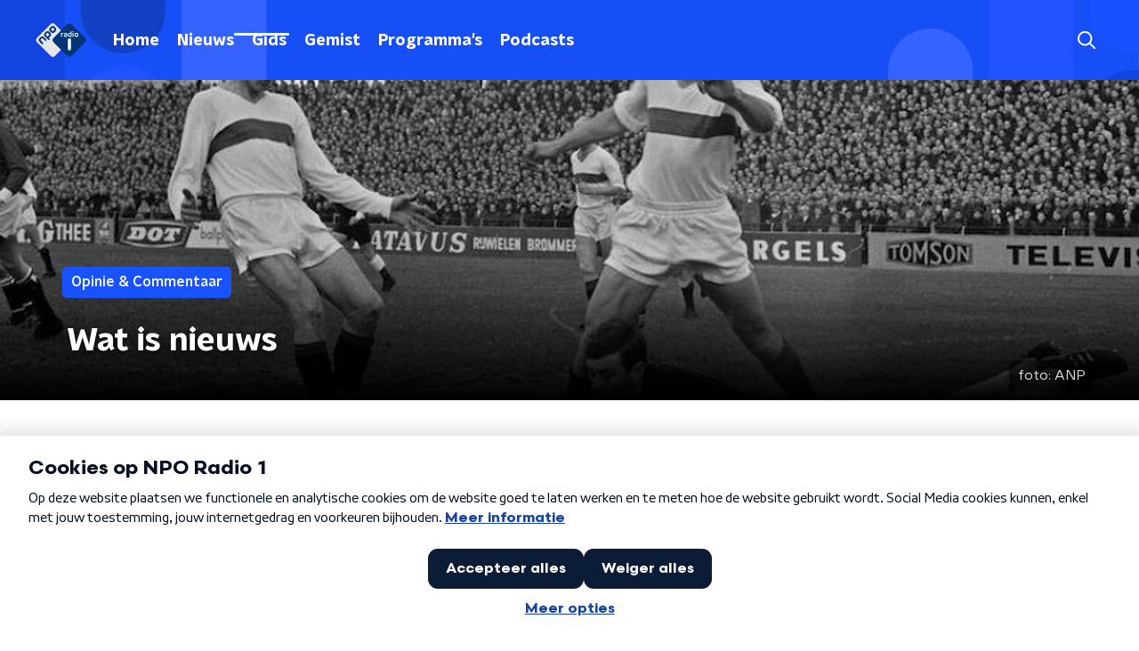

--- FILE ---
content_type: text/html; charset=utf-8
request_url: https://www.nporadio1.nl/nieuws/opinie-commentaar/92264591-516e-4d7d-b437-99b6a95ea1c4/wat-is-nieuws
body_size: 21487
content:
<!DOCTYPE html><html lang="nl"><head><meta charSet="utf-8"/><title>Wat is nieuws | NPO Radio 1</title><meta content="index, follow" name="robots"/><meta content="Het volgen van internationaal sportnieuws is vaak boeiend, soms saai, soms verrassend, soms voorspelbaar en deze week was weer zo’n ijkpunt. Van alles wat…boeiend dus, niet saai. Zaken om dieper over na te denken." name="description"/><meta content="Wat is nieuws" property="og:title"/><meta content="website" property="og:type"/><meta content="https://www.nporadio1.nl/nieuws/opinie-commentaar/92264591-516e-4d7d-b437-99b6a95ea1c4/wat-is-nieuws" property="og:url"/><meta content="NPO Radio 1" property="og:site_name"/><meta content="Het volgen van internationaal sportnieuws is vaak boeiend, soms saai, soms verrassend, soms voorspelbaar en deze week was weer zo’n ijkpunt. Van alles wat…boeiend dus, niet saai. Zaken om dieper over na te denken." property="og:description"/><meta content="https://cms-assets.nporadio.nl/npoRadio1/archief/_videoThumbnail/26_47d1e210f2_ANP-313386300.jpg" property="og:image"/><meta content="https://cms-assets.nporadio.nl/npoRadio1/archief/_videoThumbnail/26_47d1e210f2_ANP-313386300.jpg" property="og:image:secure_url"/><meta content="Wat is nieuws" name="twitter:title"/><meta content="Het volgen van internationaal sportnieuws is vaak boeiend, soms saai, soms verrassend, soms voorspelbaar en deze week was weer zo’n ijkpunt. Van alles wat…boeiend dus, niet saai. Zaken om dieper over na te denken." name="twitter:description"/><meta content="https://cms-assets.nporadio.nl/npoRadio1/archief/_videoThumbnail/26_47d1e210f2_ANP-313386300.jpg" name="twitter:image"/><meta content="summary_large_image" name="twitter:card"/><link href="https://www.nporadio1.nl/nieuws/opinie-commentaar/92264591-516e-4d7d-b437-99b6a95ea1c4/wat-is-nieuws" rel="canonical"/><link href="https://www.nporadio1.nl/nieuws/rss" rel="alternate" title="Nieuwsoverzicht | NPO Radio 1" type="application/rss+xml"/><meta content="width=device-width, initial-scale=1" name="viewport"/><link href="/apple-touch-icon.png" rel="apple-touch-icon" sizes="180x180"/><link href="/favicon-32x32.png" rel="icon" sizes="32x32" type="image/png"/><link href="/favicon-16x16.png" rel="icon" sizes="16x16" type="image/png"/><link href="/site.webmanifest" rel="manifest"/><link color="#101010" href="/safari-pinned-tab.svg" rel="mask-icon"/><meta content="#002964" name="msapplication-TileColor"/><meta content="#002964" name="theme-color"/><meta content="only light" name="color-scheme"/><noscript><style>body .hidden_on_noscript { display: none; }</style></noscript><script type="application/ld+json">{"@context":"https://schema.org","@type":"NewsArticle","author":{"@type":"Organization","name":"Mart Smeets"},"dateModified":"2021-02-27 07:02:00","datePublished":"2021-02-26 12:07:22","description":"<p>Het volgen van internationaal sportnieuws is vaak boeiend, soms saai, soms verrassend, soms voorspelbaar en deze week was weer zo’n ijkpunt. Van alles wat…boeiend dus, niet saai. Zaken om dieper over na te denken.</p>","headline":"Wat is nieuws","image":["https://cms-assets.nporadio.nl/npoRadio1/archief/_videoThumbnail/26_6343091c30_MartSmeets.jpg"],"mainEntityOfPage":"https://www.nporadio1.nl/nieuws/opinie-commentaar/92264591-516e-4d7d-b437-99b6a95ea1c4/wat-is-nieuws","publisher":{"@type":"Organization","logo":{"@type":"ImageObject","height":200,"url":"https://www.nporadio1.nl/images/logo_radio1.webp","width":200},"name":"NPO Radio 1"},"url":"https://www.nporadio1.nl/nieuws/opinie-commentaar/92264591-516e-4d7d-b437-99b6a95ea1c4/wat-is-nieuws"}</script><meta name="next-head-count" content="28"/><link rel="preload" href="/_next/static/css/6508c06978afd42c.css" as="style"/><link rel="stylesheet" href="/_next/static/css/6508c06978afd42c.css" data-n-g=""/><noscript data-n-css=""></noscript><script defer="" nomodule="" src="/_next/static/chunks/polyfills-c67a75d1b6f99dc8.js"></script><script defer="" src="/_next/static/chunks/5290.f8c631e3a1eaa470.js"></script><script src="/_next/static/chunks/webpack-648deadd0c71fc23.js" defer=""></script><script src="/_next/static/chunks/framework-45ce3d09104a2cae.js" defer=""></script><script src="/_next/static/chunks/main-6c9de2843f486a63.js" defer=""></script><script src="/_next/static/chunks/pages/_app-338f275e4452fdd6.js" defer=""></script><script src="/_next/static/chunks/893ce3de-6eae4da1672ddf57.js" defer=""></script><script src="/_next/static/chunks/7b3ddd08-42b89039fcd123fb.js" defer=""></script><script src="/_next/static/chunks/e44137f9-e8cf7cd2f0cd4bfa.js" defer=""></script><script src="/_next/static/chunks/2821-360fa911f8a2b8a8.js" defer=""></script><script src="/_next/static/chunks/2040-d906f48682a820bb.js" defer=""></script><script src="/_next/static/chunks/138-3c09a25efcd617b1.js" defer=""></script><script src="/_next/static/chunks/1520-f05fc5b57675f32b.js" defer=""></script><script src="/_next/static/chunks/3713-9dc92c8652efaea1.js" defer=""></script><script src="/_next/static/chunks/3797-f99f9b193645ba9f.js" defer=""></script><script src="/_next/static/chunks/1950-a1768e6421456538.js" defer=""></script><script src="/_next/static/chunks/5112-7c836eb84dfa5428.js" defer=""></script><script src="/_next/static/chunks/pages/nieuws/%5BcategorySlug%5D/%5BarticleId%5D/%5BarticleSlug%5D-8f64b0578a08d84b.js" defer=""></script><script src="/_next/static/-QbRFvaeUoPmw9CgjZd43/_buildManifest.js" defer=""></script><script src="/_next/static/-QbRFvaeUoPmw9CgjZd43/_ssgManifest.js" defer=""></script><style data-styled="" data-styled-version="5.3.5">.jXsPTz{position:fixed;left:0;bottom:-1px;right:0;height:75px;background:rgba(9,9,9,0.75);border-top:1px solid rgba(95,95,95,0.65);-webkit-backdrop-filter:blur(6px);backdrop-filter:blur(6px);z-index:9;-webkit-user-select:none;-moz-user-select:none;-ms-user-select:none;user-select:none;-webkit-transition:height 0.25s ease-out;transition:height 0.25s ease-out;padding-bottom:env(safe-area-inset-bottom,0);}/*!sc*/
@media (min-width:1200px){.jXsPTz{height:86px;}}/*!sc*/
@media print{.jXsPTz{display:none;}}/*!sc*/
data-styled.g69[id="sc-627673f7-0"]{content:"jXsPTz,"}/*!sc*/
.kJdjvG{position:absolute;top:0;left:0;right:0;height:75px;-webkit-transition:height 0.15s ease-out,-webkit-transform 0.15s ease-in,top 0.25s ease-out;-webkit-transition:height 0.15s ease-out,transform 0.15s ease-in,top 0.25s ease-out;transition:height 0.15s ease-out,transform 0.15s ease-in,top 0.25s ease-out;-webkit-transform:translateY(0);-ms-transform:translateY(0);transform:translateY(0);}/*!sc*/
@media (min-width:1200px){.kJdjvG{height:86px;}}/*!sc*/
data-styled.g70[id="sc-627673f7-1"]{content:"kJdjvG,"}/*!sc*/
.bwcALN{display:-webkit-box;display:-webkit-flex;display:-ms-flexbox;display:flex;-webkit-align-items:center;-webkit-box-align:center;-ms-flex-align:center;align-items:center;-webkit-flex-wrap:nowrap;-ms-flex-wrap:nowrap;flex-wrap:nowrap;-webkit-box-pack:justify;-webkit-justify-content:space-between;-ms-flex-pack:justify;justify-content:space-between;height:74px;}/*!sc*/
@media (min-width:1200px){.bwcALN{height:85px;}}/*!sc*/
data-styled.g71[id="sc-627673f7-2"]{content:"bwcALN,"}/*!sc*/
.ddpthC{display:block;position:absolute;left:0;right:75px;bottom:0;top:0;background:transparent;z-index:1;cursor:pointer;}/*!sc*/
@media (min-width:1200px){.ddpthC{right:calc(50vw + 194px);}}/*!sc*/
data-styled.g72[id="sc-627673f7-3"]{content:"ddpthC,"}/*!sc*/
@page{size:A4;margin:0;}/*!sc*/
html,body{min-block-size:100%;}/*!sc*/
body{background-color:#fff;-webkit-font-smoothing:antialiased;margin:0;min-inline-size:320px;padding:0;}/*!sc*/
p,h1,h2,h3,h4,h5,h6{margin:0 0 15px;word-break:break-word;}/*!sc*/
h1,h2{font-size:24px;line-height:1.3;}/*!sc*/
@media (min-width:1200px){h1,h2{font-size:20px;line-height:1.4;}}/*!sc*/
h1,h2,h3{font-family:'NPO Nova Headline',sans-serif;font-weight:700;}/*!sc*/
h1 > *,h2 > *,h3 > *{font-family:inherit !important;font-weight:inherit !important;}/*!sc*/
div,p,h3,li{font-size:16px;line-height:1.6;}/*!sc*/
@media (min-width:1200px){div,p,h3,li{font-size:18px;}}/*!sc*/
strong,h4,h5,h6{font-family:'NPO Nova Text',sans-serif;font-weight:550;}/*!sc*/
em{font-feature-settings:'ss01';}/*!sc*/
body,article,aside,section,div,p,table,ul{font-family:'NPO Nova Text',sans-serif;font-weight:400;}/*!sc*/
:where(button,input,select,textarea){font:inherit;}/*!sc*/
@media print{body{-webkit-print-color-adjust:exact !important;print-color-adjust:exact !important;}div:not(.printable){visibility:hidden;}.printable div{visibility:visible;}header{display:none;}footer{display:none;}}/*!sc*/
data-styled.g91[id="sc-global-tWaEe1"]{content:"sc-global-tWaEe1,"}/*!sc*/
.dSSskv line,.dSSskv circle{stroke:currentColor;}/*!sc*/
data-styled.g92[id="sc-eee812e5-0"]{content:"dSSskv,"}/*!sc*/
.iuPOkY{z-index:1;}/*!sc*/
@media (min-width:1200px){.iuPOkY{margin-right:20px;}}/*!sc*/
data-styled.g96[id="sc-6119ae5a-1"]{content:"iuPOkY,"}/*!sc*/
.bqIinL{display:-webkit-box;display:-webkit-flex;display:-ms-flexbox;display:flex;-webkit-box-pack:justify;-webkit-justify-content:space-between;-ms-flex-pack:justify;justify-content:space-between;-webkit-align-items:center;-webkit-box-align:center;-ms-flex-align:center;align-items:center;margin:0 auto;padding-left:10px;padding-right:10px;max-width:1200px;position:relative;height:100%;}/*!sc*/
@media (min-width:1200px){.bqIinL{padding-left:0px;padding-right:0px;}}/*!sc*/
data-styled.g97[id="sc-6119ae5a-2"]{content:"bqIinL,"}/*!sc*/
.dCgqAo{outline:2px solid transparent;outline-offset:2px;-webkit-transition:outline-color 200ms;transition:outline-color 200ms;font-family:'NPO Nova Headline',sans-serif;font-weight:700;-webkit-text-decoration:none;text-decoration:none;border-radius:5px;color:#fff;cursor:pointer;display:inline-block;font-size:18px;line-height:1;padding:7px 10px 6px 10px;position:relative;-webkit-transition:outline-color 200ms,background-color 200ms,color 200ms;transition:outline-color 200ms,background-color 200ms,color 200ms;}/*!sc*/
.dCgqAo:focus-visible{outline-color:#5b5bff;}/*!sc*/
.dCgqAo:hover{background:#1952ff;color:#fff;}/*!sc*/
.dCgqAo:hover:after{opacity:0;}/*!sc*/
.dCgqAo:active{background:#1952ff;color:#fff;}/*!sc*/
.dCgqAo:active:after{opacity:0;}/*!sc*/
.dCgqAo:after{-webkit-transition:background-color 200ms;transition:background-color 200ms;--offset:22px;-webkit-block-size:3px;-ms-flex-block-size:3px;block-size:3px;border-radius:5px;content:'';opacity:0;position:absolute;-webkit-inset-block-end:0;-ms-inlrock-end:0;inset-block-end:0;inset-inline-start:calc(var(--offset) / 2);inline-size:calc(100% - var(--offset));}/*!sc*/
.huRwJw{outline:2px solid transparent;outline-offset:2px;-webkit-transition:outline-color 200ms;transition:outline-color 200ms;font-family:'NPO Nova Headline',sans-serif;font-weight:700;-webkit-text-decoration:none;text-decoration:none;border-radius:5px;color:#fff;cursor:pointer;display:inline-block;font-size:18px;line-height:1;padding:7px 10px 6px 10px;position:relative;-webkit-transition:outline-color 200ms,background-color 200ms,color 200ms;transition:outline-color 200ms,background-color 200ms,color 200ms;opacity:1;}/*!sc*/
.huRwJw:focus-visible{outline-color:#5b5bff;}/*!sc*/
.huRwJw:hover{background:#1952ff;color:#fff;}/*!sc*/
.huRwJw:hover:after{opacity:0;}/*!sc*/
.huRwJw:active{background:#1952ff;color:#fff;}/*!sc*/
.huRwJw:active:after{opacity:0;}/*!sc*/
.huRwJw:after{-webkit-transition:background-color 200ms;transition:background-color 200ms;--offset:22px;-webkit-block-size:3px;-ms-flex-block-size:3px;block-size:3px;border-radius:5px;content:'';opacity:0;position:absolute;-webkit-inset-block-end:0;-ms-inlrock-end:0;inset-block-end:0;inset-inline-start:calc(var(--offset) / 2);inline-size:calc(100% - var(--offset));}/*!sc*/
.huRwJw:after{background-color:#fff;opacity:1;}/*!sc*/
data-styled.g98[id="sc-6119ae5a-3"]{content:"dCgqAo,huRwJw,"}/*!sc*/
.lpoxkQ{position:absolute;top:0;left:0;right:0;min-width:320px;height:60px;z-index:4;}/*!sc*/
@media (min-width:768px){.lpoxkQ{height:70px;}}/*!sc*/
@media (min-width:1200px){.lpoxkQ{height:90px;}}/*!sc*/
data-styled.g99[id="sc-6119ae5a-4"]{content:"lpoxkQ,"}/*!sc*/
.cJysQT{-webkit-align-items:center;-webkit-box-align:center;-ms-flex-align:center;align-items:center;display:-webkit-box;display:-webkit-flex;display:-ms-flexbox;display:flex;left:50%;margin:0;position:absolute;-webkit-transform:translate(-50%,0);-ms-transform:translate(-50%,0);transform:translate(-50%,0);}/*!sc*/
@media (min-width:1200px){.cJysQT{position:relative;left:0;-webkit-transform:none;-ms-transform:none;transform:none;}}/*!sc*/
data-styled.g100[id="sc-6119ae5a-5"]{content:"cJysQT,"}/*!sc*/
@media (max-width:1199px){.jVyRTC{display:none;}}/*!sc*/
data-styled.g101[id="sc-6119ae5a-6"]{content:"jVyRTC,"}/*!sc*/
.bkxQkf{display:-webkit-box;display:-webkit-flex;display:-ms-flexbox;display:flex;-webkit-align-items:center;-webkit-box-align:center;-ms-flex-align:center;align-items:center;-webkit-box-pack:center;-webkit-justify-content:center;-ms-flex-pack:center;justify-content:center;-webkit-tap-highlight-color:rgba(0,0,0,0);cursor:pointer;border:none;background:transparent;box-sizing:content-box;border-radius:5px;padding:0;color:#fff;outline:2px solid transparent;outline-offset:2px;-webkit-transition:outline-color 200ms;transition:outline-color 200ms;-webkit-transition:background-color 200ms;transition:background-color 200ms;height:37px;width:39px;}/*!sc*/
.bkxQkf:hover{color:#fff;background:#1952ff;}/*!sc*/
.bkxQkf:active{background-color:#002eb8;color:#fff;}/*!sc*/
.bkxQkf:focus-visible{outline-color:#5b5bff;}/*!sc*/
data-styled.g102[id="sc-6119ae5a-7"]{content:"bkxQkf,"}/*!sc*/
.cESczn svg{height:22px;width:22px;}/*!sc*/
@media (min-width:1200px){.cESczn{display:none;}}/*!sc*/
data-styled.g103[id="sc-6119ae5a-8"]{content:"cESczn,"}/*!sc*/
.fdSxX{display:block;max-width:120px;height:27px;outline:2px solid transparent;outline-offset:2px;-webkit-transition:outline-color 200ms;transition:outline-color 200ms;}/*!sc*/
@media (min-width:1200px){.fdSxX{height:38px;}}/*!sc*/
.fdSxX:focus-visible{outline-color:#5b5bff;}/*!sc*/
data-styled.g106[id="sc-6119ae5a-11"]{content:"fdSxX,"}/*!sc*/
.cWZgVf{display:-webkit-box;display:-webkit-flex;display:-ms-flexbox;display:flex;-webkit-align-items:center;-webkit-box-align:center;-ms-flex-align:center;align-items:center;}/*!sc*/
data-styled.g108[id="sc-6119ae5a-13"]{content:"cWZgVf,"}/*!sc*/
.kDjrvC{position:fixed;left:0;top:0;bottom:0;width:280px;background-color:#1952ff;padding:20px;-webkit-transform:translate3d(-330px,0,0);-ms-transform:translate3d(-330px,0,0);transform:translate3d(-330px,0,0);-webkit-transition:all 0.2s ease-out;transition:all 0.2s ease-out;z-index:10;overflow:hidden auto;}/*!sc*/
.kDjrvC ul{margin:15px 0;padding:0;list-style:none;}/*!sc*/
.kDjrvC li{padding:10px 0;margin-bottom:10px;-webkit-transition:all 0.35s ease-out;transition:all 0.35s ease-out;}/*!sc*/
@media (max-width:320px){.kDjrvC li{padding:4px 0;}}/*!sc*/
data-styled.g109[id="sc-a6ca196e-0"]{content:"kDjrvC,"}/*!sc*/
.bwGwZk path{fill:#1952ff;}/*!sc*/
data-styled.g159[id="sc-98b86276-0"]{content:"bwGwZk,"}/*!sc*/
.hyigYc{padding:0 20px;margin:0 auto;max-width:1200px;position:relative;}/*!sc*/
@media (min-width:768px){.hyigYc{padding:0 25px;}}/*!sc*/
data-styled.g161[id="sc-acc4007a-0"]{content:"hyigYc,"}/*!sc*/
.bfVnCQ{margin:0 0 25px;font-size:16px;line-height:22px;color:#101010;font-family:'NPO Nova Text',sans-serif;font-weight:400;}/*!sc*/
data-styled.g162[id="sc-a8a84611-0"]{content:"bfVnCQ,"}/*!sc*/
.fTyknB{height:100%;width:100%;}/*!sc*/
data-styled.g163[id="sc-ccc38220-0"]{content:"fTyknB,"}/*!sc*/
.jrYKuL{background:none;color:inherit;border:none;padding:0;font:inherit;cursor:pointer;-webkit-align-items:center;-webkit-box-align:center;-ms-flex-align:center;align-items:center;background:#1952ff;border-radius:5px;box-shadow:0px 2px 7px 1px rgba(0,0,0,0.1);color:var(--accent-color);display:-webkit-box;display:-webkit-flex;display:-ms-flexbox;display:flex;height:24px;-webkit-box-pack:center;-webkit-justify-content:center;-ms-flex-pack:center;justify-content:center;width:24px;}/*!sc*/
.jrYKuL:hover{cursor:pointer;}/*!sc*/
.jrYKuL:focus{outline:2px solid #5b5bff;}/*!sc*/
data-styled.g164[id="sc-ccc38220-1"]{content:"jrYKuL,"}/*!sc*/
.fUggFS{fill:#fff;}/*!sc*/
data-styled.g165[id="sc-ccc38220-2"]{content:"fUggFS,"}/*!sc*/
.gDtjFe{color:#fff;font-size:1rem;line-height:22px;margin:0 0 25px;}/*!sc*/
data-styled.g166[id="sc-17cac0f3-0"]{content:"gDtjFe,"}/*!sc*/
.eymfNt{padding:15px;height:56px;width:100%;box-sizing:border-box;background-color:#fff;border-radius:5px;border:none;font-size:16px;line-height:56px;box-shadow:0 0 0 2px #1952ff;}/*!sc*/
.eymfNt::-webkit-input-placeholder{color:#101010;font-family:'NPO Nova Text',sans-serif;}/*!sc*/
.eymfNt::-moz-placeholder{color:#101010;font-family:'NPO Nova Text',sans-serif;}/*!sc*/
.eymfNt:-ms-input-placeholder{color:#101010;font-family:'NPO Nova Text',sans-serif;}/*!sc*/
.eymfNt::placeholder{color:#101010;font-family:'NPO Nova Text',sans-serif;}/*!sc*/
.eymfNt[data-has-error='true']{border:5px #d9151b solid;color:#d9151b;outline:none;}/*!sc*/
data-styled.g167[id="sc-73cc6105-0"]{content:"eymfNt,"}/*!sc*/
.bZGfWg{position:relative;}/*!sc*/
data-styled.g168[id="sc-78f67ecb-0"]{content:"bZGfWg,"}/*!sc*/
.hDpabu{padding-right:53px;}/*!sc*/
data-styled.g169[id="sc-78f67ecb-1"]{content:"hDpabu,"}/*!sc*/
.bVgNrU{position:absolute;top:12px;right:12px;z-index:5;width:32px;height:32px;}/*!sc*/
data-styled.g170[id="sc-78f67ecb-2"]{content:"bVgNrU,"}/*!sc*/
.eZbiVn{margin-top:10px;}/*!sc*/
data-styled.g171[id="sc-78f67ecb-3"]{content:"eZbiVn,"}/*!sc*/
.kGHhjG{margin:0 0 15px;font-size:20px;color:#101010;font-family:'NPO Nova Headline',sans-serif;font-weight:700;font-style:normal;}/*!sc*/
@media (min-width:768px){.kGHhjG{font-size:25px;}}/*!sc*/
data-styled.g173[id="sc-743827a8-0"]{content:"kGHhjG,"}/*!sc*/
.cJcDHS{color:#101010;font-size:16px;line-height:22px;-webkit-text-decoration:none;text-decoration:none;}/*!sc*/
.cJcDHS:hover{-webkit-text-decoration:underline;text-decoration:underline;}/*!sc*/
data-styled.g174[id="sc-8f8b527a-0"]{content:"cJcDHS,"}/*!sc*/
.goUAxz{padding:0 20px;min-height:140px;width:100%;}/*!sc*/
@media (min-width:768px){.goUAxz{padding:0 50px;}}/*!sc*/
.goUAxz:first-child{padding-left:0;}/*!sc*/
.goUAxz:last-child{padding-right:0;}/*!sc*/
.goUAxz ul{margin:0;padding:0;list-style:none;}/*!sc*/
.goUAxz li{padding:3px 0;margin:0;}/*!sc*/
.goUAxz .sc-8f8b527a-0{display:inline-block;padding:5px 3px;margin-left:-3px;}/*!sc*/
@media (min-width:768px){.goUAxz .sc-8f8b527a-0{font-size:18px;}}/*!sc*/
data-styled.g175[id="sc-8f8b527a-1"]{content:"goUAxz,"}/*!sc*/
.gzjjML{position:relative;width:100%;height:60px;}/*!sc*/
@media (min-width:768px){.gzjjML{height:70px;}}/*!sc*/
@media (min-width:1200px){.gzjjML{height:90px;}}/*!sc*/
data-styled.g176[id="sc-d8f0e8a6-0"]{content:"gzjjML,"}/*!sc*/
.lapDSe{background-image:url(/svg/header/mobile.svg);background-position:top center;background-size:cover;}/*!sc*/
@media (min-width:768px){.lapDSe{background-image:url(/svg/header/desktop.svg);}}/*!sc*/
data-styled.g177[id="sc-639f23ef-0"]{content:"lapDSe,"}/*!sc*/
.gACoED{--font-size:0.6875rem;color:var(--broadcasters-color);font-family:'NPO Nova Text',sans-serif;font-size:var(--font-size);font-weight:400;opacity:0.6;overflow:hidden;text-overflow:ellipsis;white-space:nowrap;line-height:1.2;}/*!sc*/
@media (min-width:768px){.gACoED{--font-size:0.8125rem;}}/*!sc*/
data-styled.g186[id="sc-6748493c-0"]{content:"gACoED,"}/*!sc*/
.dsDZbM{display:-webkit-box;display:-webkit-flex;display:-ms-flexbox;display:flex;-webkit-flex-direction:column;-ms-flex-direction:column;flex-direction:column;background-color:#fff;}/*!sc*/
@media (min-width:1200px){.dsDZbM{background-color:#fff;}}/*!sc*/
data-styled.g213[id="sc-50153d19-0"]{content:"dsDZbM,"}/*!sc*/
.jhSHOJ{z-index:1;position:relative;margin-left:0;margin-right:0;margin-top:0;margin-bottom:-1px;padding:13px 0 16px;background:#fff;}/*!sc*/
@media (min-width:320px){.jhSHOJ{background-size:213%;}}/*!sc*/
@media (min-width:768px){.jhSHOJ{background-size:100%;}}/*!sc*/
@media (min-width:1344px){.jhSHOJ{background-size:85%;}}/*!sc*/
@media (min-width:768px){.jhSHOJ{border-radius:0;margin-top:0;margin-bottom:-1px;padding:25px 0 26px;}}/*!sc*/
data-styled.g214[id="sc-50153d19-1"]{content:"jhSHOJ,"}/*!sc*/
.fbQFHr{display:-webkit-box;display:-webkit-flex;display:-ms-flexbox;display:flex;-webkit-flex-direction:column;-ms-flex-direction:column;flex-direction:column;gap:15px;}/*!sc*/
@media (min-width:600px){.fbQFHr{display:grid;grid-gap:15px;grid-template-columns:repeat(2,1fr);}}/*!sc*/
@media (min-width:1200px){.fbQFHr{grid-gap:25px;grid-template-columns:repeat(4,1fr);}}/*!sc*/
data-styled.g294[id="sc-3df3eb31-0"]{content:"fbQFHr,"}/*!sc*/
.daljNw{display:-webkit-box;display:-webkit-flex;display:-ms-flexbox;display:flex;-webkit-flex-direction:column;-ms-flex-direction:column;flex-direction:column;background:#fff;}/*!sc*/
data-styled.g304[id="sc-8cb50e81-0"]{content:"daljNw,"}/*!sc*/
.inqDSD{z-index:1;position:relative;margin-left:0;margin-right:0;margin-top:0;margin-bottom:-1px;overflow:hidden;padding:13px 0 16px;background:#fff;}/*!sc*/
@media (min-width:320px){.inqDSD{background-size:213%;}}/*!sc*/
@media (min-width:768px){.inqDSD{background-size:100%;}}/*!sc*/
@media (min-width:1344px){.inqDSD{background-size:85%;}}/*!sc*/
@media (min-width:768px){.inqDSD{border-radius:0;margin-top:0;margin-bottom:-1px;padding:25px 0 26px;}}/*!sc*/
data-styled.g305[id="sc-8cb50e81-1"]{content:"inqDSD,"}/*!sc*/
.kQmApN{display:-webkit-box;display:-webkit-flex;display:-ms-flexbox;display:flex;-webkit-align-content:center;-ms-flex-line-pack:center;align-content:center;-webkit-box-pack:start;-webkit-justify-content:flex-start;-ms-flex-pack:start;justify-content:flex-start;min-height:19px;}/*!sc*/
.kQmApN svg{display:block;margin:6px;}/*!sc*/
@media (max-width:767px){.kQmApN{-webkit-order:-1;-ms-flex-order:-1;order:-1;margin-bottom:15px;}}/*!sc*/
data-styled.g315[id="sc-75e46ade-0"]{content:"kQmApN,"}/*!sc*/
.bVtqAt{background-color:#d1d8df;}/*!sc*/
.bVtqAt a{font-family:'NPO Nova Text',sans-serif;font-weight:400;font-size:16px;line-height:22px;}/*!sc*/
@media (min-width:320px){.bVtqAt{background-size:213%;}}/*!sc*/
@media (min-width:768px){.bVtqAt{background-size:100%;}}/*!sc*/
@media (min-width:1344px){.bVtqAt{background-size:85%;}}/*!sc*/
data-styled.g316[id="sc-75e46ade-1"]{content:"bVtqAt,"}/*!sc*/
.hWOkwv{padding-bottom:75px;}/*!sc*/
@media (min-width:1200px){.hWOkwv{padding-bottom:85px;}}/*!sc*/
data-styled.g317[id="sc-75e46ade-2"]{content:"hWOkwv,"}/*!sc*/
.fXUcGu{padding:25px 20px;}/*!sc*/
@media (min-width:768px){.fXUcGu{padding:50px 25px;}}/*!sc*/
data-styled.g318[id="sc-75e46ade-3"]{content:"fXUcGu,"}/*!sc*/
.gZtjYf{display:-webkit-box;display:-webkit-flex;display:-ms-flexbox;display:flex;-webkit-flex-direction:row;-ms-flex-direction:row;flex-direction:row;-webkit-align-items:center;-webkit-box-align:center;-ms-flex-align:center;align-items:center;gap:10px;padding:0;margin-bottom:35px;}/*!sc*/
@media (min-width:768px){.gZtjYf{margin-bottom:50px;}}/*!sc*/
data-styled.g319[id="sc-75e46ade-4"]{content:"gZtjYf,"}/*!sc*/
.jFfRTE{width:55px;}/*!sc*/
@media (min-width:600px){.jFfRTE{width:60px;}}/*!sc*/
@media (min-width:768px){.jFfRTE{width:75px;}}/*!sc*/
data-styled.g320[id="sc-75e46ade-5"]{content:"jFfRTE,"}/*!sc*/
.hDjdwR{color:#101010;font-family:'NPO Nova Headline',sans-serif;font-weight:700;font-size:18px;}/*!sc*/
@media (min-width:600px){.hDjdwR{font-size:30px;}}/*!sc*/
data-styled.g321[id="sc-75e46ade-6"]{content:"hDjdwR,"}/*!sc*/
.SUWWN{color:#101010;font-size:16px;line-height:22px;-webkit-text-decoration:none;text-decoration:none;}/*!sc*/
.SUWWN:hover{-webkit-text-decoration:underline;text-decoration:underline;}/*!sc*/
data-styled.g322[id="sc-75e46ade-7"]{content:"SUWWN,"}/*!sc*/
.cKVgKw{display:-webkit-box;display:-webkit-flex;display:-ms-flexbox;display:flex;-webkit-align-items:stretch;-webkit-box-align:stretch;-ms-flex-align:stretch;align-items:stretch;-webkit-box-pack:start;-webkit-justify-content:flex-start;-ms-flex-pack:start;justify-content:flex-start;width:100%;min-height:150px;}/*!sc*/
.cKVgKw a{border-bottom:2px solid transparent;}/*!sc*/
.cKVgKw a:hover{-webkit-text-decoration:none;text-decoration:none;border-bottom:2px solid #1952ff;}/*!sc*/
data-styled.g323[id="sc-75e46ade-8"]{content:"cKVgKw,"}/*!sc*/
.kOYiXd{display:-webkit-box;display:-webkit-flex;display:-ms-flexbox;display:flex;padding:25px 0;-webkit-align-items:center;-webkit-box-align:center;-ms-flex-align:center;align-items:center;-webkit-box-pack:justify;-webkit-justify-content:space-between;-ms-flex-pack:justify;justify-content:space-between;}/*!sc*/
data-styled.g324[id="sc-75e46ade-9"]{content:"kOYiXd,"}/*!sc*/
.iMEsgt{font-family:'NPO Nova Text',sans-serif;font-weight:400;}/*!sc*/
@media (min-width:768px){.iMEsgt{font-size:18px;}}/*!sc*/
data-styled.g325[id="sc-75e46ade-10"]{content:"iMEsgt,"}/*!sc*/
.bAyEAZ{display:-webkit-box;display:-webkit-flex;display:-ms-flexbox;display:flex;-webkit-align-items:center;-webkit-box-align:center;-ms-flex-align:center;align-items:center;}/*!sc*/
@media (min-width:768px){.bAyEAZ{-webkit-box-pack:end;-webkit-justify-content:flex-end;-ms-flex-pack:end;justify-content:flex-end;}}/*!sc*/
.bAyEAZ > p{margin-bottom:0;}/*!sc*/
data-styled.g326[id="sc-75e46ade-11"]{content:"bAyEAZ,"}/*!sc*/
.icDTTL{min-height:150px;margin-top:50px;width:100%;}/*!sc*/
@media (min-width:768px){.icDTTL{margin-top:0;padding-left:50px;}}/*!sc*/
.icDTTL .sc-78f67ecb-3{font-family:'NPO Nova Text',sans-serif;font-weight:400;color:#d9151b;position:absolute;}/*!sc*/
@media (min-width:768px){.icDTTL .sc-78f67ecb-3{font-size:18px;margin:20px 0 0 0;}}/*!sc*/
data-styled.g327[id="sc-75e46ade-12"]{content:"icDTTL,"}/*!sc*/
.MlqvO{display:-webkit-box;display:-webkit-flex;display:-ms-flexbox;display:flex;-webkit-flex-direction:column;-ms-flex-direction:column;flex-direction:column;-webkit-align-items:flex-start;-webkit-box-align:flex-start;-ms-flex-align:flex-start;align-items:flex-start;}/*!sc*/
@media (min-width:768px){.MlqvO{-webkit-flex:1 1;-ms-flex:1 1;flex:1 1;-webkit-flex-direction:row;-ms-flex-direction:row;flex-direction:row;margin:0 auto;max-width:1200px;}}/*!sc*/
data-styled.g328[id="sc-75e46ade-13"]{content:"MlqvO,"}/*!sc*/
.jRUUwW{display:-webkit-box;display:-webkit-flex;display:-ms-flexbox;display:flex;width:100%;-webkit-flex-direction:column;-ms-flex-direction:column;flex-direction:column;}/*!sc*/
@media (min-width:768px){.jRUUwW{-webkit-flex-direction:row;-ms-flex-direction:row;flex-direction:row;-webkit-align-items:center;-webkit-box-align:center;-ms-flex-align:center;align-items:center;-webkit-box-pack:justify;-webkit-justify-content:space-between;-ms-flex-pack:justify;justify-content:space-between;}}/*!sc*/
data-styled.g329[id="sc-75e46ade-14"]{content:"jRUUwW,"}/*!sc*/
@media (min-width:768px){.idvqqi{width:30%;}.idvqqi > p{margin:0;}}/*!sc*/
data-styled.g330[id="sc-75e46ade-15"]{content:"idvqqi,"}/*!sc*/
.fQSVTL{display:-webkit-box;display:-webkit-flex;display:-ms-flexbox;display:flex;-webkit-flex-wrap:wrap;-ms-flex-wrap:wrap;flex-wrap:wrap;gap:0 12px;}/*!sc*/
.fQSVTL a{border-bottom:2px solid transparent;}/*!sc*/
.fQSVTL a:hover{-webkit-text-decoration:none;text-decoration:none;border-bottom:2px solid #1952ff;}/*!sc*/
data-styled.g331[id="sc-75e46ade-16"]{content:"fQSVTL,"}/*!sc*/
.iRjBMq{height:32px;margin-left:10px;}/*!sc*/
data-styled.g332[id="sc-75e46ade-17"]{content:"iRjBMq,"}/*!sc*/
.emYTDY a{-webkit-text-decoration:none;text-decoration:none;color:#101010;border-bottom:2px solid transparent;}/*!sc*/
.emYTDY a:hover{border-bottom:2px solid #1952ff;}/*!sc*/
data-styled.g333[id="sc-75e46ade-18"]{content:"emYTDY,"}/*!sc*/
.cfJNgJ{position:relative;}/*!sc*/
data-styled.g336[id="sc-2ecc7e5-1"]{content:"cfJNgJ,"}/*!sc*/
.dXheDM{-webkit-align-items:center;-webkit-box-align:center;-ms-flex-align:center;align-items:center;color:#101010;display:-webkit-box;display:-webkit-flex;display:-ms-flexbox;display:flex;-webkit-flex-direction:column;-ms-flex-direction:column;flex-direction:column;}/*!sc*/
data-styled.g343[id="sc-cbc591fe-0"]{content:"dXheDM,"}/*!sc*/
.hKzVLw{font-size:1rem;font-weight:550;margin-block-end:5px;}/*!sc*/
data-styled.g344[id="sc-cbc591fe-1"]{content:"hKzVLw,"}/*!sc*/
.rofgy{--font-size:22px;color:#021833;font-size:var(--font-size);line-height:1.3;margin-block-end:25px;padding:10px 0 10px 20px;position:relative;}/*!sc*/
.rofgy:before{background-color:#1952ff;border-radius:6px;content:'';display:block;inline-size:12px;-webkit-inset-block-end:0;-ms-inlrock-end:0;inset-block-end:0;-webkit-inset-block-start:0;-ms-intb-rlock-start:0;inset-block-start:0;inset-inline-start:0;position:absolute;}/*!sc*/
@media (max-width:767px){.rofgy{margin-block-start:15px;margin-block-end:30px;}}/*!sc*/
@media (min-width:768px){.rofgy{--font-size:24px;}}/*!sc*/
@media (min-width:1200px){.rofgy{--font-size:28px;margin-block-end:35px;margin-block-start:20px;padding:13px 0 13px 30px;}.rofgy::before{border-radius:8px;inline-size:16px;}}/*!sc*/
data-styled.g359[id="sc-27e7fe51-0"]{content:"rofgy,"}/*!sc*/
.dUzPyW g > g{fill:#1952ff;}/*!sc*/
data-styled.g368[id="sc-6b03b9a5-0"]{content:"dUzPyW,"}/*!sc*/
.isbQPp{display:-webkit-box;display:-webkit-flex;display:-ms-flexbox;display:flex;-webkit-align-items:center;-webkit-box-align:center;-ms-flex-align:center;align-items:center;-webkit-box-pack:end;-webkit-justify-content:flex-end;-ms-flex-pack:end;justify-content:flex-end;}/*!sc*/
.isbQPp svg{padding:8px;}/*!sc*/
data-styled.g370[id="sc-f66bd562-0"]{content:"isbQPp,"}/*!sc*/
.kytwgg{display:-webkit-box;display:-webkit-flex;display:-ms-flexbox;display:flex;}/*!sc*/
.kytwgg svg path{-webkit-transition:fill 200ms ease;transition:fill 200ms ease;}/*!sc*/
.kytwgg:hover svg path{fill:#002964;}/*!sc*/
data-styled.g372[id="sc-f66bd562-2"]{content:"kytwgg,"}/*!sc*/
.jRgoSJ{margin:15px 0 0;padding-top:10px;display:-webkit-box;display:-webkit-flex;display:-ms-flexbox;display:flex;border-top:1px solid #101010;-webkit-box-pack:justify;-webkit-justify-content:space-between;-ms-flex-pack:justify;justify-content:space-between;-webkit-align-items:center;-webkit-box-align:center;-ms-flex-align:center;align-items:center;}/*!sc*/
data-styled.g373[id="sc-939944d8-0"]{content:"jRgoSJ,"}/*!sc*/
.dMQHtd{word-break:break-all;}/*!sc*/
data-styled.g374[id="sc-939944d8-1"]{content:"dMQHtd,"}/*!sc*/
.frSbum{display:-webkit-box;display:-webkit-flex;display:-ms-flexbox;display:flex;-webkit-box-flex:1;-webkit-flex-grow:1;-ms-flex-positive:1;flex-grow:1;-webkit-box-pack:end;-webkit-justify-content:flex-end;-ms-flex-pack:end;justify-content:flex-end;-webkit-align-items:center;-webkit-box-align:center;-ms-flex-align:center;align-items:center;}/*!sc*/
.frSbum .sc-32f81270-0{margin-left:10px;width:24px;height:24px;line-height:24px;display:-webkit-box;display:-webkit-flex;display:-ms-flexbox;display:flex;-webkit-box-pack:center;-webkit-justify-content:center;-ms-flex-pack:center;justify-content:center;-webkit-align-items:center;-webkit-box-align:center;-ms-flex-align:center;align-items:center;}/*!sc*/
data-styled.g379[id="sc-939944d8-6"]{content:"frSbum,"}/*!sc*/
.kZsXRn{--padding-bottom:20px;display:-webkit-box;display:-webkit-flex;display:-ms-flexbox;display:flex;margin:0;padding:10px 0 var(--padding-bottom);-webkit-align-items:flex-start;-webkit-box-align:flex-start;-ms-flex-align:flex-start;align-items:flex-start;}/*!sc*/
@media (min-width:600px){.kZsXRn{--padding-bottom:15px;}}/*!sc*/
@media (min-width:1200px){.kZsXRn{--padding-bottom:30px;}}/*!sc*/
data-styled.g380[id="sc-de153955-0"]{content:"kZsXRn,"}/*!sc*/
.izOwNn{-webkit-align-items:center;-webkit-box-align:center;-ms-flex-align:center;align-items:center;color:#1952ff;cursor:pointer;display:-webkit-box;display:-webkit-flex;display:-ms-flexbox;display:flex;font-weight:550;-webkit-text-decoration:none;text-decoration:none;}/*!sc*/
@media (hover:hover){.izOwNn:hover{-webkit-text-decoration:underline;text-decoration:underline;}}/*!sc*/
data-styled.g381[id="sc-de153955-1"]{content:"izOwNn,"}/*!sc*/
.dsEpor{display:-webkit-box;display:-webkit-flex;display:-ms-flexbox;display:flex;-webkit-align-items:center;-webkit-box-align:center;-ms-flex-align:center;align-items:center;white-space:nowrap;color:#101010;}/*!sc*/
.dsEpor > span{overflow:hidden;text-overflow:ellipsis;}/*!sc*/
.dsEpor > svg{padding:0 8px;}/*!sc*/
.dsEpor > svg [data-fill-color]{fill:#101010;}/*!sc*/
.dsEpor:last-child{overflow:hidden;}/*!sc*/
.dsEpor:last-child > svg{display:none;}/*!sc*/
data-styled.g382[id="sc-de153955-2"]{content:"dsEpor,"}/*!sc*/
.kuECeo{display:grid;grid-gap:15px;grid-template-columns:100%;}/*!sc*/
@media (min-width:600px){.kuECeo{grid-template-columns:160px auto;}}/*!sc*/
@media (min-width:768px){.kuECeo{grid-gap:30px;grid-template-columns:160px auto 140px;}}/*!sc*/
@media (min-width:1200px){.kuECeo{grid-template-columns:1fr 620px 1fr;}}/*!sc*/
data-styled.g383[id="sc-20906417-0"]{content:"kuECeo,"}/*!sc*/
.hHBvse{padding:15px 0;}/*!sc*/
@media (min-width:600px){.hHBvse{grid-row:2;grid-column:1 / 3;}}/*!sc*/
@media (min-width:768px){.hHBvse{grid-row:1;grid-column:3 / 3;}}/*!sc*/
data-styled.g384[id="sc-63d1d590-0"]{content:"hHBvse,"}/*!sc*/
.ehToEu{padding:15px 0;display:-webkit-box;display:-webkit-flex;display:-ms-flexbox;display:flex;-webkit-flex-direction:row;-ms-flex-direction:row;flex-direction:row;}/*!sc*/
@media (min-width:600px){.ehToEu{-webkit-flex-direction:column;-ms-flex-direction:column;flex-direction:column;}}/*!sc*/
data-styled.g385[id="sc-ec7202a-0"]{content:"ehToEu,"}/*!sc*/
.dFbqwk{padding:15px 0;}/*!sc*/
data-styled.g386[id="sc-834ee17a-0"]{content:"dFbqwk,"}/*!sc*/
.jkRbAj h1,.jkRbAj h2,.jkRbAj h3,.jkRbAj h4,.jkRbAj h5,.jkRbAj h6{margin:30px 0 15px;}/*!sc*/
@media (min-width:600px){.jkRbAj h1,.jkRbAj h2,.jkRbAj h3,.jkRbAj h4,.jkRbAj h5,.jkRbAj h6{margin:40px 0 15px;}}/*!sc*/
.jkRbAj p{font-weight:550;margin:0 0 30px;}/*!sc*/
@media (min-width:600px){.jkRbAj p{margin:0 0 30px;}}/*!sc*/
.jkRbAj a{background-image:linear-gradient(currentColor,currentColor);background-position:0% 100%;background-repeat:no-repeat;background-size:0% 2px;color:#1952ff;outline-offset:3px;outline:2px solid transparent;-webkit-text-decoration:none;text-decoration:none;-webkit-transition:background-size cubic-bezier(0,0.5,0,1) 200ms;transition:background-size cubic-bezier(0,0.5,0,1) 200ms;}/*!sc*/
.jkRbAj a:focus-visible{background-size:100% 2px;outline-color:#1952ff;-webkit-text-decoration:none;text-decoration:none;}/*!sc*/
@media (hover:hover){.jkRbAj a:hover{-webkit-text-decoration:none;text-decoration:none;background-size:100% 2px;}}/*!sc*/
data-styled.g387[id="sc-883b42c9-0"]{content:"jkRbAj,"}/*!sc*/
.iPyLjk{color:#fff;margin:8px 10px 0 8px;padding:15px 3px 15px 15px;position:relative;display:-webkit-box;display:-webkit-flex;display:-ms-flexbox;display:flex;-webkit-align-items:center;-webkit-box-align:center;-ms-flex-align:center;align-items:center;}/*!sc*/
.iPyLjk:before{background-color:#1952ff;border-radius:8px;content:'';display:block;inline-size:16px;inset-block:5px 3px;inset-inline-start:-5px;position:absolute;}/*!sc*/
@media (min-width:1200px){.iPyLjk{margin-block-end:12px;max-inline-size:75%;}}/*!sc*/
data-styled.g388[id="sc-c8ae5f4a-0"]{content:"iPyLjk,"}/*!sc*/
.dgMudu{-webkit-box-orient:vertical;border-radius:8px;display:-webkit-box;font-size:22px;-webkit-line-clamp:4;line-height:1.4;margin-block-end:0;margin-inline-start:-3px;overflow:hidden;padding-inline-start:15px;text-shadow:0 2px 4px rgb(0 0 0 / 0.75);}/*!sc*/
@media (min-width:1200px){.dgMudu{font-size:28px;-webkit-line-clamp:3;}}/*!sc*/
@media (min-width:1200px){.dgMudu{font-size:36px;-webkit-line-clamp:4;}}/*!sc*/
@media (min-width:1344px){.dgMudu{-webkit-line-clamp:4;}}/*!sc*/
data-styled.g389[id="sc-c8ae5f4a-1"]{content:"dgMudu,"}/*!sc*/
.gOIanT{-webkit-align-items:center;-webkit-box-align:center;-ms-flex-align:center;align-items:center;border-radius:2px;display:-webkit-inline-box;display:-webkit-inline-flex;display:-ms-inline-flexbox;display:inline-flex;font-size:0.9375rem;font-weight:550;gap:8px;padding:3px 6px;white-space:nowrap;background:#1952ff;color:#fff;}/*!sc*/
@media (min-width:1200px){.gOIanT{border-radius:5px;font-size:1rem;padding:5px 10px;}}/*!sc*/
data-styled.g391[id="sc-b8198653-0"]{content:"gOIanT,"}/*!sc*/
.hdLoMl{display:-webkit-box;display:-webkit-flex;display:-ms-flexbox;display:flex;-webkit-flex-direction:row;-ms-flex-direction:row;flex-direction:row;gap:20px;}/*!sc*/
@media (min-width:1344px){.hdLoMl{-webkit-flex-direction:row;-ms-flex-direction:row;flex-direction:row;}}/*!sc*/
data-styled.g392[id="sc-e7fd9719-0"]{content:"hdLoMl,"}/*!sc*/
.fnpMGI{position:absolute;bottom:0;left:0;padding:15px 0;width:100%;box-sizing:border-box;}/*!sc*/
data-styled.g393[id="sc-e7fd9719-1"]{content:"fnpMGI,"}/*!sc*/
.iwjkPx{margin-left:30px;height:100%;}/*!sc*/
data-styled.g394[id="sc-e7fd9719-2"]{content:"iwjkPx,"}/*!sc*/
.hpBDaY{display:inline-block;color:rgba(255,255,255,0.85);background-color:rgba(0,0,0,0.5);border-radius:5px;padding:5px 10px;font-size:14px;margin-left:10px;}/*!sc*/
@media (min-width:1200px){.hpBDaY{position:absolute;bottom:10px;right:10px;font-size:16px;}}/*!sc*/
@media (max-width:767px){.hpBDaY{display:none;}}/*!sc*/
data-styled.g396[id="sc-e7fd9719-4"]{content:"hpBDaY,"}/*!sc*/
.kQaNYX{display:inline-block;color:rgba(255,255,255,0.85);background-color:rgba(0,0,0,0.5);border-radius:5px;padding:5px 10px;font-size:14px;margin-left:10px;}/*!sc*/
@media (min-width:1200px){.kQaNYX{position:absolute;bottom:10px;right:10px;font-size:16px;}}/*!sc*/
@media (min-width:768px){.kQaNYX{display:none;}}/*!sc*/
data-styled.g398[id="sc-e7fd9719-6"]{content:"kQaNYX,"}/*!sc*/
.jMMHHE{height:360px;position:relative;overflow:hidden;z-index:0;}/*!sc*/
@media (min-width:1344px){.jMMHHE{height:450px;}}/*!sc*/
data-styled.g399[id="sc-8cb63c32-0"]{content:"jMMHHE,"}/*!sc*/
.gyqzCn{height:100%;background-image:url("https://cms-assets.nporadio.nl/npoRadio1/archief/_articleHeaderM/26_47d1e210f2_ANP-313386300.jpg");background-size:cover;background-repeat:no-repeat;background-position:center center;}/*!sc*/
@media (min-width:1200px){.gyqzCn{max-width:1400px;margin:0 auto;background-color:initial;background-size:1400px;}}/*!sc*/
@media (max-width:767px){.gyqzCn{background-image:url(https://cms-assets.nporadio.nl/npoRadio1/archief/_articleHeaderS/26_6343091c30_MartSmeets.jpg);}}/*!sc*/
.gyqzCn:before{content:'';background-image:linear-gradient(to bottom,rgba(0,0,0,0),rgba(0,0,0,1));height:60px;position:absolute;bottom:0;left:0;right:0;}/*!sc*/
@media (min-width:1200px){.gyqzCn:before{height:150px;}}/*!sc*/
data-styled.g400[id="sc-8cb63c32-1"]{content:"gyqzCn,"}/*!sc*/
.bEOBjm{background-color:#000;}/*!sc*/
data-styled.g401[id="sc-c0d67b74-0"]{content:"bEOBjm,"}/*!sc*/
.cLGbXN{display:-webkit-box;display:-webkit-flex;display:-ms-flexbox;display:flex;-webkit-flex-direction:column;-ms-flex-direction:column;flex-direction:column;}/*!sc*/
data-styled.g404[id="sc-cd0b0bd0-0"]{content:"cLGbXN,"}/*!sc*/
.eKtccQ{grid-gap:0;}/*!sc*/
@media (min-width:600px){.eKtccQ{grid-template-rows:auto 1fr;grid-gap:30px;grid-row-gap:0;}}/*!sc*/
@media (min-width:768px){.eKtccQ{grid-template-columns:190px auto;}}/*!sc*/
@media (min-width:1200px){.eKtccQ{grid-template-columns:190px auto 170px;}}/*!sc*/
data-styled.g405[id="sc-cd0b0bd0-1"]{content:"eKtccQ,"}/*!sc*/
@media (min-width:1200px){.oOTED{display:none;}}/*!sc*/
data-styled.g406[id="sc-cd0b0bd0-2"]{content:"oOTED,"}/*!sc*/
.eVEFDd{height:auto;}/*!sc*/
data-styled.g407[id="sc-cd0b0bd0-3"]{content:"eVEFDd,"}/*!sc*/
.cNVbdr{display:none;}/*!sc*/
@media (min-width:1200px){.cNVbdr{display:block;min-width:160px;grid-row:1 / 3;}}/*!sc*/
data-styled.g408[id="sc-cd0b0bd0-4"]{content:"cNVbdr,"}/*!sc*/
@media (min-width:600px){.jJfPtd{grid-column:2;grid-row:1 / 3;}}/*!sc*/
data-styled.g409[id="sc-cd0b0bd0-5"]{content:"jJfPtd,"}/*!sc*/
@media (min-width:600px){.fahVTd{margin:0;grid-column:2;grid-row:3;}}/*!sc*/
data-styled.g410[id="sc-cd0b0bd0-6"]{content:"fahVTd,"}/*!sc*/
.ffXnMK{display:-webkit-box;display:-webkit-flex;display:-ms-flexbox;display:flex;-webkit-flex-direction:column;-ms-flex-direction:column;flex-direction:column;}/*!sc*/
data-styled.g411[id="sc-cd0b0bd0-7"]{content:"ffXnMK,"}/*!sc*/
.kmwXnd{position:relative;-webkit-align-items:center;-webkit-box-align:center;-ms-flex-align:center;align-items:center;display:-webkit-box;display:-webkit-flex;display:-ms-flexbox;display:flex;padding-bottom:15px;}/*!sc*/
@media (min-width:600px){.kmwXnd{-webkit-align-items:flex-start;-webkit-box-align:flex-start;-ms-flex-align:flex-start;align-items:flex-start;padding-left:0;padding-right:0;-webkit-flex-direction:column;-ms-flex-direction:column;flex-direction:column;}}/*!sc*/
data-styled.g412[id="sc-cd0b0bd0-8"]{content:"kmwXnd,"}/*!sc*/
.dnuhoH{font-size:14px;padding:5px 0;}/*!sc*/
.dnuhoH span{color:#6a6a6a;}/*!sc*/
.dnuhoH:after{position:absolute;bottom:0;left:0;content:'';width:100%;border-bottom:1px solid #1952ff;}/*!sc*/
@media (min-width:600px){.dnuhoH{font-size:18px;width:100%;}.dnuhoH:after{display:block;position:relative;padding-top:10px;margin-bottom:5px;}}/*!sc*/
data-styled.g413[id="sc-cd0b0bd0-9"]{content:"dnuhoH,"}/*!sc*/
.kPJIS{margin-top:-2px;}/*!sc*/
.kPJIS:last-of-type > span::after{content:'';}/*!sc*/
data-styled.g415[id="sc-cd0b0bd0-11"]{content:"kPJIS,"}/*!sc*/
.iAMrjX{display:inline-block;}/*!sc*/
.iAMrjX:after{content:'|';padding:0 5px;}/*!sc*/
@media (min-width:600px){.iAMrjX{padding:5px 0 0;font-size:16px;}.iAMrjX:after{content:none;}}/*!sc*/
data-styled.g416[id="sc-cd0b0bd0-12"]{content:"iAMrjX,"}/*!sc*/
.iENxXn + div{margin-top:20px;}/*!sc*/
@media (min-width:600px){.iENxXn + div{margin-top:30px;}}/*!sc*/
data-styled.g425[id="sc-cd0b0bd0-21"]{content:"iENxXn,"}/*!sc*/
.jWVTYv{color:#021833;}/*!sc*/
.jWVTYv a:not(.button){color:#1952ff;-webkit-text-decoration:none;text-decoration:none;background-image:linear-gradient(currentColor,currentColor);background-position:0 100%;background-repeat:no-repeat;background-size:0 2px;-webkit-transition:background-size cubic-bezier(0,0.5,0,1) 200ms;transition:background-size cubic-bezier(0,0.5,0,1) 200ms;}/*!sc*/
.jWVTYv a:not(.button):hover,.jWVTYv a:not(.button):focus{-webkit-text-decoration:none;text-decoration:none;background-size:100% 2px;}/*!sc*/
.jWVTYv a.button{background:none;border:none;box-sizing:border-box;color:inherit;cursor:pointer;font:inherit;outline:inherit;padding:0;outline-offset:2px;outline:2px solid transparent;-webkit-transition:outline-color 200ms;transition:outline-color 200ms;--font-size:0.875rem;-webkit-align-items:center;-webkit-box-align:center;-ms-flex-align:center;align-items:center;border-radius:5px;color:#fff;cursor:pointer;display:-webkit-box;display:-webkit-flex;display:-ms-flexbox;display:flex;font-family:'NPO Nova Headline',sans-serif;font-size:var(--font-size);font-weight:700;-webkit-box-pack:center;-webkit-justify-content:center;-ms-flex-pack:center;justify-content:center;line-height:1;padding:12px 16px 11px;position:relative;-webkit-transition:outline-color 200ms,background-color 200ms,color 200ms;transition:outline-color 200ms,background-color 200ms,color 200ms;background:#1952ff;display:-webkit-inline-box;display:-webkit-inline-flex;display:-ms-inline-flexbox;display:inline-flex;min-height:44px;-webkit-text-decoration:none;text-decoration:none;}/*!sc*/
.jWVTYv a.button:focus-visible{outline-color:#5b5bff;}/*!sc*/
@media (min-width:1200px){.jWVTYv a.button{--font-size:1rem;}}/*!sc*/
.jWVTYv a.button::before{background:#1952ff;-webkit-block-size:100%;-ms-flex-block-size:100%;block-size:100%;border-radius:5px;content:'';inline-size:100%;-webkit-inset-block-start:0;-ms-intb-rlock-start:0;inset-block-start:0;inset-inline-start:0;opacity:0.2;padding:0;position:absolute;-webkit-transition:padding 200ms,left 200ms,top 200ms;transition:padding 200ms,left 200ms,top 200ms;z-index:-1;}/*!sc*/
@media (hover:hover){.jWVTYv a.button:hover:before{inset-block-start:-10px;inset-inline-start:-10px;padding:10px;}}/*!sc*/
data-styled.g448[id="sc-6dd20ddb-0"]{content:"jWVTYv,"}/*!sc*/
.fCJxoM{position:relative;}/*!sc*/
data-styled.g460[id="sc-f14c36c2-0"]{content:"fCJxoM,"}/*!sc*/
.dJkmqp{width:128px;height:96px;vertical-align:middle;border-radius:5px;-webkit-transition:box-shadow 200ms ease;transition:box-shadow 200ms ease;}/*!sc*/
@media (min-width:768px){.dJkmqp{box-shadow:0 2px 4px rgba(0,0,0,0.25);}}/*!sc*/
@media (min-width:1200px){.dJkmqp{width:100%;height:auto;}}/*!sc*/
data-styled.g461[id="sc-f14c36c2-1"]{content:"dJkmqp,"}/*!sc*/
.iENYRk{height:100%;width:100%;display:-webkit-box;display:-webkit-flex;display:-ms-flexbox;display:flex;-webkit-flex-direction:column;-ms-flex-direction:column;flex-direction:column;-webkit-box-pack:center;-webkit-justify-content:center;-ms-flex-pack:center;justify-content:center;border-radius:0 5px 5px 0;}/*!sc*/
@media (min-width:1200px){.iENYRk{-webkit-box-pack:start;-webkit-justify-content:flex-start;-ms-flex-pack:start;justify-content:flex-start;border-radius:0 0 5px 5px;}}/*!sc*/
data-styled.g462[id="sc-f14c36c2-2"]{content:"iENYRk,"}/*!sc*/
.fWSLsD{margin:0 2px 0 15px;}/*!sc*/
@media (min-width:1200px){.fWSLsD{padding:0;margin:12px 0 0 0;}}/*!sc*/
data-styled.g463[id="sc-f14c36c2-3"]{content:"fWSLsD,"}/*!sc*/
.cBSsCm{--font-size:0.875rem;--padding:0;-webkit-box-orient:vertical;color:#021833;display:-webkit-box;font-size:var(--font-size);font-weight:550;-webkit-line-clamp:3;line-height:1.3;margin:0;overflow:hidden;padding:var(--padding);-webkit-transition:all 200ms ease;transition:all 200ms ease;}/*!sc*/
@media (min-width:768px){.cBSsCm{--font-size:1.125rem;}}/*!sc*/
@media (min-width:1200px){.cBSsCm{--padding:2px 0;}}/*!sc*/
data-styled.g464[id="sc-f14c36c2-4"]{content:"cBSsCm,"}/*!sc*/
.dNKMUS{background-color:initial;display:-webkit-box;display:-webkit-flex;display:-ms-flexbox;display:flex;-webkit-flex-direction:row;-ms-flex-direction:row;flex-direction:row;-webkit-align-items:center;-webkit-box-align:center;-ms-flex-align:center;align-items:center;margin-bottom:20px;height:96px;-webkit-text-decoration:none;text-decoration:none;}/*!sc*/
@media (min-width:1200px){.dNKMUS{-webkit-flex-direction:column;-ms-flex-direction:column;flex-direction:column;-webkit-align-items:flex-start;-webkit-box-align:flex-start;-ms-flex-align:flex-start;align-items:flex-start;height:345px;width:280px;}}/*!sc*/
@media (hover:hover){.dNKMUS:hover{cursor:pointer;}.dNKMUS:hover .sc-f14c36c2-4{color:#1952ff;}.dNKMUS:hover .sc-f14c36c2-1{box-shadow:0 2px 8px rgba(0,0,0,0.6);}}/*!sc*/
data-styled.g465[id="sc-f14c36c2-5"]{content:"dNKMUS,"}/*!sc*/
.bhtKlp{background:none;display:-webkit-box;display:-webkit-flex;display:-ms-flexbox;display:flex;-webkit-align-items:center;-webkit-box-align:center;-ms-flex-align:center;align-items:center;gap:8px;padding:2px 6px 2px 0;margin:0 0 2px 0;border-radius:12px;font-size:12px;font-family:'NPO Nova Text',sans-serif;font-weight:400;text-transform:normal;color:black;white-space:nowrap;line-height:18px;}/*!sc*/
.bhtKlp p{font-size:12px;padding:2px 6px 2px 0;margin:0;}/*!sc*/
@media (min-width:1200px){.bhtKlp{padding:3px 10px 3px 0;margin:0 0 5px 0;border-radius:15px;font-size:14px;}}/*!sc*/
data-styled.g642[id="sc-4befcb27-0"]{content:"bhtKlp,"}/*!sc*/
</style></head><body><div id="modal-root"></div><div id="__next" data-reactroot=""><div class="sc-627673f7-0 jXsPTz"><a role="button" class="sc-627673f7-3 ddpthC"></a><div class="sc-627673f7-1 kJdjvG"><div class="sc-627673f7-2 bwcALN"><div id="audio-player-id" style="display:none"></div></div></div></div><header class="sc-d8f0e8a6-0 sc-639f23ef-0 gzjjML lapDSe"><div class="sc-6119ae5a-4 lpoxkQ"><div class="sc-6119ae5a-2 bqIinL"><button aria-pressed="false" role="button" tabindex="0" class="sc-6119ae5a-7 sc-6119ae5a-8 bkxQkf cESczn"><svg viewBox="0 0 17 14" xmlns="http://www.w3.org/2000/svg"><path d="M0 0h17l-.28 2H0zM0 6h16.15l-.28 2H0zM0 12h15.31l-.28 2H0z" fill="currentColor"></path></svg></button><nav class="sc-6119ae5a-5 cJysQT"><span class="sc-6119ae5a-1 iuPOkY"><a href="/"><img src="/svg/npo_radio1_logo.svg" alt="Naar homepage" loading="lazy" class="sc-6119ae5a-11 fdSxX"/></a></span><div class="sc-6119ae5a-6 jVyRTC"><a href="/" class="sc-6119ae5a-3 dCgqAo">Home</a><a href="/nieuws" class="sc-6119ae5a-3 huRwJw">Nieuws</a><a href="/gids" class="sc-6119ae5a-3 dCgqAo">Gids</a><a href="/uitzendingen" class="sc-6119ae5a-3 dCgqAo">Gemist</a><a href="/programmas" class="sc-6119ae5a-3 dCgqAo">Programma&#x27;s</a><a href="/podcasts" class="sc-6119ae5a-3 dCgqAo">Podcasts</a></div></nav><div class="sc-6119ae5a-13 cWZgVf"><button role="button" class="sc-6119ae5a-7 bkxQkf"><svg height="20px" preserveAspectRatio="none" viewBox="0 0 14 14" width="20px" xmlns="http://www.w3.org/2000/svg" class="sc-eee812e5-0 dSSskv"><title>zoeken</title><g fill="none" fill-rule="evenodd" stroke="none" stroke-width="1"><circle cx="5.76470588" cy="5.76470588" data-hover-color="1" r="5.07843137" stroke-width="1.37254902"></circle><line data-hover-color="1" id="Line" stroke-linecap="square" stroke-width="1.37254902" x1="9.47058824" x2="13.6087722" y1="9.47058824" y2="13.6087722"></line></g></svg></button></div></div></div><nav class="sc-a6ca196e-0 kDjrvC"></nav></header><main class="sc-2ecc7e5-1 cfJNgJ printable"><article class="sc-cd0b0bd0-0 cLGbXN"><div class="sc-c0d67b74-0 bEOBjm"><div class="sc-8cb63c32-0 jMMHHE"><div class="sc-8cb63c32-1 gyqzCn"></div><div class="sc-acc4007a-0 hyigYc"><div class="sc-acc4007a-0 hyigYc"><div class="sc-e7fd9719-1 fnpMGI"><div class="sc-e7fd9719-0 hdLoMl"><strong class="sc-b8198653-0 sc-e7fd9719-2 gOIanT iwjkPx">Opinie &amp; Commentaar</strong></div><div class="sc-c8ae5f4a-0 iPyLjk"><h1 height="high" class="sc-c8ae5f4a-1 dgMudu">Wat is nieuws</h1></div><span class="sc-e7fd9719-4 hpBDaY">foto: <!-- -->ANP</span><span class="sc-e7fd9719-6 kQaNYX">foto: <!-- -->ANP</span></div></div></div></div></div><div class="sc-8cb50e81-0 daljNw"><div class="sc-8cb50e81-1 inqDSD"><div class="sc-acc4007a-0 hyigYc"><ol itemscope="" itemType="https://schema.org/BreadcrumbList" class="sc-de153955-0 kZsXRn"><li itemProp="itemListElement" itemscope="" itemType="https://schema.org/ListItem" class="sc-de153955-2 dsEpor"><a itemID="/nieuws" itemProp="item" itemscope="" itemType="https://schema.org/WebPage" href="/nieuws" class="sc-de153955-1 izOwNn"><span itemProp="name">Nieuws</span></a><svg height="8.4px" version="1.1" viewBox="0 0 10 14" width="6px" xmlns="http://www.w3.org/2000/svg"><title>chevron right</title><g fill="none" fill-rule="evenodd" stroke="none" stroke-width="1"><g data-fill-color="1" fill="#fff"><polygon points="1.66666667 0 10 7 1.66666667 14 0 11.9 5.66666667 7 0 2.1"></polygon></g></g></svg><meta content="1" itemProp="position"/></li><li itemProp="itemListElement" itemscope="" itemType="https://schema.org/ListItem" class="sc-de153955-2 dsEpor"><span itemProp="name">Wat is nieuws</span><meta content="2" itemProp="position"/></li></ol><div class="sc-20906417-0 sc-cd0b0bd0-1 kuECeo eKtccQ"><aside class="sc-ec7202a-0 sc-cd0b0bd0-7 ehToEu ffXnMK"><div class="sc-cd0b0bd0-8 kmwXnd"><div class="sc-cd0b0bd0-9 dnuhoH"><div><span>Door:</span> <strong>Mart Smeets</strong></div><div class="sc-cd0b0bd0-11 kPJIS"><span class="sc-cd0b0bd0-12 iAMrjX">za 27 februari 2021<!-- --> <!-- -->07:02</span></div></div></div></aside><section class="sc-834ee17a-0 sc-cd0b0bd0-5 dFbqwk jJfPtd"><div class="sc-883b42c9-0 jkRbAj"><p>Het volgen van internationaal sportnieuws is vaak boeiend, soms saai, soms verrassend, soms voorspelbaar en deze week was weer zo’n ijkpunt. Van alles wat…boeiend dus, niet saai. Zaken om dieper over na te denken.</p></div><div class="sc-cd0b0bd0-21 iENxXn"><div class="sc-6dd20ddb-0 jWVTYv"> <p dir="ltr">Tiger Woods. Noem zijn naam en een resem aan gedachten en herinneringen borrelt op: schitterende golfspeler, onnavolgbaar goed, won grote toernooien op bijna klinisch zuivere wijze. Mr. Nice Guy, hogelijk succesvol, steen en steenrijk, huisvader, maar ho…</p> <p dir="ltr">Ineens was daar de donkere zijde van de man: zijn ongelofelijke honger naar betaalde seks met vreemde vrouwen, terwijl hij zelf met een Zweedse schoonheid getrouwd was en de familie de indruk weergaf alles tot in de puntjes voor elkaar te hebben.</p> <p dir="ltr">Maar toch: die donkere kant.</p> <p dir="ltr">Hij liet het golf los, ging in allerlei goedbedoelde therapieën oplossingen zoeken, kwam terug in zijn eigen habitat van het mondiale golf, speelde weer goed en: parkeerde afgelopen week, vroeg in de ochtend, zijn auto op tamelijk slordige manier in een diepe berm.</p> <p dir="ltr">Boem au.</p> <p dir="ltr">Weerom omringt een wolk van onzekerheden, gissingen en volkomen belachelijke verdachtmakingen zijn leven, zoals dat eerder gebeurde toen hij slordig met een auto omging en hij gedronken had. Niemand weet wat er nu gebeurde, maar de naam Woods scheurde weer over de wereld: zwaar (?) gewond, operaties, naar een beter en ander ziekenhuis.</p> <p dir="ltr">Hadden we dit niet eerder meegemaakt?</p> <p dir="ltr">Lonneke Slöetjes, misschien wel Neerlands beste volleybalspeelster. De vrouw die een pauze inlaste in haar rijke, maar misschien toch wel te veel eisende sportleven. Omstanders keken toe: hoe zou ze uit die pauze terugkomen? Hoe gretig zou ze nog zijn om weer op niveau te gaan werken? Haar antwoord vond ik dapper: ze stapte definitief terug. De stille periode had haar nadere inzichten in haar leven opgeleverd; ze stapte uit haar lievelingssport, het vuur was wellicht nog heel licht smeulend aanwezig, maar ze nam een kordaat besluit: streep eronder.</p> <p dir="ltr">Volleybal zen-master Joop Albeda zei het fraai: "Ze is altijd bescheiden gebleven en ik vermoed dat ze zelf niet beseft hoe groot ze was als speelster."</p> <p dir="ltr">Vandaar: een grote en moedige beslissing van een dappere strijder die uitgestreden was en in kalmte weg stapte. Respect, honderd maal respect voor zo’n sportvrouw. Er was, zo had ze bedacht, toch nog meer in het leven dan dat net, die bal, de ploeg en de prestaties. </p> <p dir="ltr">Bravo.</p> <h2>'Niet top'</h2> <p dir="ltr">Rafa Nadal zegt af voor Rotterdam. Eigenlijk niets nieuws onder de zon. De Spanjaard kampt (weer) met een opspelende rugpijn. In Australië moest hij, nog voor de finale gespeeld was, toegeven dat hij niet 'top' was. Ja, hij zou naar Ahoy komen had een blije toernooidirecteur, Richard Krajicek, ons laten weten. Gek maar waar, toen hij in Melbourne ten onder ging in die razend boeiende kwartfinalepartij tegen Stefanos Tsitsipas (weet u het nog: een marathonpartij met 3-6/2-6/7-6/6-4/7-5 als eindstand) zeiden wij thuis aan tafel tegen elkaar:” Die gaat afzeggen voor Rotterdam.”</p> <p dir="ltr">Waarom?</p> <p dir="ltr">Gewoon: gevoel.</p> <p dir="ltr">Zijn lijf laat hem tegenwoordig vaker in de steek dan hij wil en dus zoekt hij weer de rust, de pauze, de hersteltijd, de langdurige opknapbeurt i.p.v. het redelijk monomane circuit-tennis dat weliswaar geld en stress oplevert, maar dat hij kan missen als kiespijn. Voor het geld hoeft hij immers nooit meer een set te spelen; hij gaat nu nog voor een paar 1000-toernooien en Grand Slams. Rotterdam, hoe lief en aardig Krajicek voor hem was en is, was voor hem een no-go. Zoals te voorzien.</p> <p dir="ltr">Déja vu.</p> <h2>Schmidt</h2> <p dir="ltr">PSV, de wankelende voetbalploeg uit Eindhoven, waar door het opmerkelijke gedrag van de Duitse coach Roger Schmidt een opgewonden sfeer rond de ploeg hangt, vloog er in de Europa League uit en landde met een klap op de afvalberg van uitgeschakelde clubs.</p> <p dir="ltr">Al weken, zeg maar maanden, is deze coach bezig in zijn proeflaboratorium van de voetbalwereld. Hij goochelt met opstellingen, spelers en merkwaardige gedachten en doet dat alles in een werkelijk oorstrelend Duits-Engels dat vroeger ene Von Gelb in de televisieserie <em>Vrijbuiters</em> liet horen. Geoffey Toone speelde die rol. Schmidt overklast hem en maakt er een karikatuur van.</p> <p dir="ltr">Of de man zijn voetbalzaken op een rij heeft staan, weet ik niet, maar hij maakt, in al zijn optredens, “te veel water”. Het ware misschien beter dat hij Duits zou spreken, op het gevaar af dat de Nederlandse vragenstellers van voor en na de wedstrijd en de kijkers hem dan niet helemaal goed zullen begrijpen, want waar wordt nog goed Duits op de scholen hier gedoceerd en wie in Nederland wil dat nog in onze verengelste samenleving goed begrijpen en goed spreken? Schmidt kiest voor komisch Engels en schermt met fantoom-opstellingen. </p> <p dir="ltr">Het is dan niet zo gek dat PSV op enige achterstand van Ajax mee hinkt in de eredivisie, hoewel daar morgen wellicht wel weer een Eindhovense opleving kan komen. Dat je, vlak voor het einde van een super belangrijke wedstrijd, tegen een Griekse ploeg ook nog, een goal tegen krijgt is geen flink brevet van tactisch vermogen. Noch van de spelers, noch van de coach. Ik vraag me af of deze spelers nog wel die extra stap voor deze coach willen zetten.</p> <p dir="ltr">It’s the same old song…</p> <h2>Naar het einde</h2> <p dir="ltr">Een van de eerste voetballers die ik ooit (in de jaren zeventig van de vorige eeuw) mocht interviewen (of beter: wat vragen mocht stellen) in mijn werkzaamheden voor het (niet overdreven) bijna legendarische sportprogramma op Radio Noordzee, was de doelman van Den Haag Ton Thie.</p> <p dir="ltr">Toen ik hem, in Den Haag, op een sportveld, tegemoet trad zei hij me lachend en in fijnzinnigs Haags: "Da’s voor het eerst dat ik een journalist voor me krijg die langer is als mij."</p> <p dir="ltr">Het werd een puur geestig gesprek; de man bezat een droogkomische humor en hij was daarnaast, volgens velen, een topkeeper. Toen ik hem dat zei, schudde hij zijn hoofd en zei: "Ik hou balle tege, da’s alles." Zulke eerste gesprekken vergeet je nooit. Als je dan van zijn dood hoort, slaat zoiets dubbel bij je binnen. Ik had al eerder gehoord dat hij in Afrika was gaan wonen. In Gambia. Zoiets verbaasde me zeer. Een Haagse doelman die later kantine-uitbater in een zwembad in Gouda werd, sleet zijn laatste dagen (vanaf 1996, las ik) in het vreselijk verre Gambia. Ik dacht met plezier aan hem terug: hoe zou hij daar zijn Haagse inborst hebben laten werken? Zijn taal? Zijn omgangsvormen. Als je ooit met Dick Advocaat, Theo van der Burgh en Aad Mansveld samen hebt gespeeld, kan je blijkbaar overal op de wereld overleven. Totdat het definitieve einde daar is.</p> <p dir="ltr">Het was me een eer, Ton, je toen gesproken te hebben.</p> <p dir="ltr">Aan Harry Jekkers om er een mooi lied aan te wijden.</p> <h2>En hoe nu verder?</h2> <p dir="ltr">En in de USA heeft oud-turntrainer John Geddert zelf een eind aan zijn leven gemaakt. Hij was coach van Team USA in Olympisch London 2012 en haalde met de Amerikaanse meisjes goud.</p> <p dir="ltr">Rond het mondiale turnen hangt al enige tijd een zweem van verdachtmakingen, soms ook van gevonden feiten van coaches en trainers die op gewelddadige manier de wetten van het betamelijke binnen de topsport overtreden.</p> <p dir="ltr">Geddert had ook zo’n naam en werd al geschorst vanwege zijn samenwerking met andere 'boosdoeners'. Er lag een rapport met 24 aanklachten klaar bij een rechtbank in Michigan. Hij werd beschuldigd van verbaal en fysiek geweld tegenover zijn sporters. De aantijging luidde: aangeklaagd voor seksueel misbruik en mensenhandel.</p> <p dir="ltr">Ik ben benieuwd welke het gevolg is in de rest van deze onfrisse kant van de turnwereld nu een aangeklaagde trainer-coach zelfmoord heeft gepleegd. </p> <p> </p> <p dir="ltr">Hoe gaat men hiermee om? Gaan er alarmbellen nog harder luiden of is dit een op zich staand geval? Halen toezichthouders hun schouders op?</p></div></div></section><section class="sc-63d1d590-0 sc-cd0b0bd0-4 hHBvse cNVbdr"><div class="sc-cbc591fe-0 dXheDM"><div class="sc-cbc591fe-1 hKzVLw">Advertentie via ster.nl</div><div id="adid_nporadio1_desktoptabletoverig"></div></div></section><footer class="sc-939944d8-0 jRgoSJ sc-cd0b0bd0-6 fahVTd"><div class="sc-939944d8-1 dMQHtd"></div><div class="sc-939944d8-6 frSbum"><div class="sc-f66bd562-0 isbQPp"><a href="https://www.facebook.com/sharer/sharer.php?u=https://www.nporadio1.nl/nieuws/opinie-commentaar/92264591-516e-4d7d-b437-99b6a95ea1c4/wat-is-nieuws" rel="noopener noreferrer" target="_blank" class="sc-f66bd562-2 kytwgg"><svg height="18px" preserveAspectRatio="none" viewBox="0 0 10 18" width="10px" xmlns="http://www.w3.org/2000/svg" class="sc-6b03b9a5-0 dUzPyW"><title>facebookF</title><g fill="none" fill-rule="evenodd" stroke="none" stroke-width="1"><g fill-rule="nonzero"><path d="M9.04007812,10.125 L9.54,6.86742187 L6.41425781,6.86742187 L6.41425781,4.75347656 C6.41425781,3.86226563 6.85089844,2.99355469 8.25082031,2.99355469 L9.67183594,2.99355469 L9.67183594,0.220078125 C9.67183594,0.220078125 8.38230469,0 7.149375,0 C4.57523437,0 2.89265625,1.56023438 2.89265625,4.3846875 L2.89265625,6.86742187 L0.0312890625,6.86742187 L0.0312890625,10.125 L2.89265625,10.125 L2.89265625,18 L6.41425781,18 L6.41425781,10.125 L9.04007812,10.125 Z" data-fill-color="1"></path></g></g></svg></a><a href="https://twitter.com/intent/tweet?url=https://www.nporadio1.nl/nieuws/opinie-commentaar/92264591-516e-4d7d-b437-99b6a95ea1c4/wat-is-nieuws&amp;via=nporadio1&amp;text=Wat%20is%20nieuws" rel="noopener noreferrer" target="_blank" class="sc-f66bd562-2 kytwgg"><svg height="18px" preserveAspectRatio="none" viewBox="0 0 512 512" width="18px" xmlns="http://www.w3.org/2000/svg" class="sc-98b86276-0 bwGwZk"><title>X</title><path d="M389.2 48h70.6L305.6 224.2 487 464H345L233.7 318.6 106.5 464H35.8l164.9-188.5L26.8 48h145.6l100.5 132.9L389.2 48zm-24.8 373.8h39.1L151.1 88h-42l255.3 333.8z" data-fill-color="1" data-hover-color="1"></path></svg></a></div></div></footer></div><div class="sc-cd0b0bd0-2 oOTED"><div class="sc-cbc591fe-0 dXheDM"><div class="sc-cbc591fe-1 hKzVLw">Advertentie via ster.nl</div><div id="adid_nporadio1_mobieloverig"></div></div></div></div></div></div><div class="sc-50153d19-0 dsDZbM"><div class="sc-50153d19-1 jhSHOJ"><div class="sc-acc4007a-0 hyigYc"><h2 class="sc-27e7fe51-0 rofgy">Gerelateerd</h2><div class="sc-3df3eb31-0 fbQFHr"><a target="_self" class="sc-f14c36c2-5 dNKMUS" href="/nieuws/opinie-commentaar/73466c35-2559-4f07-8783-26c56dc9303f/een-bange-burger-is-een-brave-burger-angst-is-in-de-westerse-samenleving-een-effectief-politiek-instrument-geworden"><div class="sc-f14c36c2-0 fCJxoM"><picture><source media="(min-width: 1200px)" srcSet="https://cms-assets.nporadio.nl/npoRadio1/_articleThumbnailL/ANP-530240042.jpg?v=1763759172"/><source media="(max-width: 1200px)" srcSet="https://cms-assets.nporadio.nl/npoRadio1/_articleThumbnailL/ANP-530240042.jpg?v=1763759172"/><img alt="Een bange burger is een brave burger: &#x27;Angst is in de westerse samenleving een effectief politiek instrument geworden&#x27;" loading="lazy" srcSet="https://cms-assets.nporadio.nl/npoRadio1/_articleThumbnailL/ANP-530240042.jpg?v=1763759172" class="sc-f14c36c2-1 dJkmqp"/></picture></div><div class="sc-f14c36c2-2 iENYRk"><div class="sc-f14c36c2-3 fWSLsD"><div class="sc-4befcb27-0 bhtKlp">Op z’n Kop!<span class="sc-6748493c-0 gACoED"></span></div><span color="#021833" class="sc-f14c36c2-4 cBSsCm">Een bange burger is een brave burger: &#x27;Angst is in de westerse samenleving een effectief politiek instrument geworden&#x27;</span></div></div></a><a target="_self" class="sc-f14c36c2-5 dNKMUS" href="/nieuws/opinie-commentaar/98269e6a-fc45-4b71-af4f-718a97b0dd81/filosoof-maarten-boudry-overweegt-vertrek-uit-academische-wereld-verstikkende-dwang-om-een-standpunt-in-te-nemen"><div class="sc-f14c36c2-0 fCJxoM"><picture><source media="(min-width: 1200px)" srcSet="https://cms-assets.nporadio.nl/npoRadio1/_articleThumbnailL/ANP-497777787_2025-07-07-123706_tvth.jpg?v=1751891835"/><source media="(max-width: 1200px)" srcSet="https://cms-assets.nporadio.nl/npoRadio1/_articleThumbnailL/ANP-497777787_2025-07-07-123706_tvth.jpg?v=1751891835"/><img alt="Filosoof Maarten Boudry overweegt vertrek uit academische wereld: &#x27;Verstikkende dwang om één standpunt in te nemen&#x27;" loading="lazy" srcSet="https://cms-assets.nporadio.nl/npoRadio1/_articleThumbnailL/ANP-497777787_2025-07-07-123706_tvth.jpg?v=1751891835" class="sc-f14c36c2-1 dJkmqp"/></picture></div><div class="sc-f14c36c2-2 iENYRk"><div class="sc-f14c36c2-3 fWSLsD"><div class="sc-4befcb27-0 bhtKlp">Sven op 1<span class="sc-6748493c-0 gACoED">WNL</span></div><span color="#021833" class="sc-f14c36c2-4 cBSsCm">Filosoof Maarten Boudry overweegt vertrek uit academische wereld: &#x27;Verstikkende dwang om één standpunt in te nemen&#x27;</span></div></div></a><a target="_self" class="sc-f14c36c2-5 dNKMUS" href="/nieuws/opinie-commentaar/7328956f-1946-4819-afa6-70ed99ead84a/van-welvaartsstaat-naar-oorlogsmachine-kritiek-op-de-navo-norm-groeit"><div class="sc-f14c36c2-0 fCJxoM"><picture><source media="(min-width: 1200px)" srcSet="https://cms-assets.nporadio.nl/npoRadio1/_articleThumbnailL/Screenshot-2025-06-24-at-15.58.27.png?v=1750773540"/><source media="(max-width: 1200px)" srcSet="https://cms-assets.nporadio.nl/npoRadio1/_articleThumbnailL/Screenshot-2025-06-24-at-15.58.27.png?v=1750773540"/><img alt="Van welvaartsstaat naar oorlogsmachine: kritiek op de NAVO-norm groeit" loading="lazy" srcSet="https://cms-assets.nporadio.nl/npoRadio1/_articleThumbnailL/Screenshot-2025-06-24-at-15.58.27.png?v=1750773540" class="sc-f14c36c2-1 dJkmqp"/></picture></div><div class="sc-f14c36c2-2 iENYRk"><div class="sc-f14c36c2-3 fWSLsD"><div class="sc-4befcb27-0 bhtKlp">NPO Radio 1 Extra<span class="sc-6748493c-0 gACoED">NOS</span></div><span color="#021833" class="sc-f14c36c2-4 cBSsCm">Van welvaartsstaat naar oorlogsmachine: kritiek op de NAVO-norm groeit</span></div></div></a><a target="_self" class="sc-f14c36c2-5 dNKMUS" href="/nieuws/opinie-commentaar/26a2a7b6-fc23-4199-a0f5-dc5c576cbbe0/digitale-euro-moeten-we-dit-echt-willen"><div class="sc-f14c36c2-0 fCJxoM"><picture><source media="(min-width: 1200px)" srcSet="https://cms-assets.nporadio.nl/npoRadio1/_articleThumbnailL/ANP-458240827.jpg?v=1752157215%2C0.5994%2C0.7504"/><source media="(max-width: 1200px)" srcSet="https://cms-assets.nporadio.nl/npoRadio1/_articleThumbnailL/ANP-458240827.jpg?v=1752157215%2C0.5994%2C0.7504"/><img alt="Een digitale euro: &#x27;Moeten we dit echt willen?&#x27;" loading="lazy" srcSet="https://cms-assets.nporadio.nl/npoRadio1/_articleThumbnailL/ANP-458240827.jpg?v=1752157215%2C0.5994%2C0.7504" class="sc-f14c36c2-1 dJkmqp"/></picture></div><div class="sc-f14c36c2-2 iENYRk"><div class="sc-f14c36c2-3 fWSLsD"><div class="sc-4befcb27-0 bhtKlp">Op z’n Kop!<span class="sc-6748493c-0 gACoED"></span></div><span color="#021833" class="sc-f14c36c2-4 cBSsCm">Een digitale euro: &#x27;Moeten we dit echt willen?&#x27;</span></div></div></a></div></div></div></div></article></main><footer class="sc-75e46ade-1 bVtqAt"><div class="sc-75e46ade-2 hWOkwv"><div class="sc-75e46ade-3 fXUcGu"><div class="sc-acc4007a-0 sc-75e46ade-4 hyigYc gZtjYf"><div class="sc-75e46ade-6 hDjdwR">Wie luistert</div><img alt="NPO Radio 1 Logo" loading="lazy" src="/svg/npo_radio1_logo.svg" class="sc-75e46ade-5 jFfRTE"/><div class="sc-75e46ade-6 hDjdwR">weet meer</div></div><div class="sc-75e46ade-13 MlqvO"><div class="sc-75e46ade-8 cKVgKw"><div class="sc-8f8b527a-1 goUAxz"><h3 class="sc-743827a8-0 kGHhjG">Radio</h3><ul><li><a data-href="/frequenties" href="/frequenties" class="sc-8f8b527a-0 cJcDHS">Frequenties</a></li><li><a data-href="/programmas" href="/programmas" class="sc-8f8b527a-0 cJcDHS">Programma&#x27;s</a></li><li><a data-href="/presentatoren" href="/presentatoren" class="sc-8f8b527a-0 cJcDHS">Presentatoren</a></li><li><a data-href="/gedraaid" href="/gedraaid" class="sc-8f8b527a-0 cJcDHS">Muziek</a></li><li><a data-href="/uitzendingen" href="/uitzendingen" class="sc-8f8b527a-0 cJcDHS">Gemist</a></li></ul></div><div class="sc-8f8b527a-1 goUAxz"><h3 class="sc-743827a8-0 kGHhjG">Info</h3><ul><li><a data-href="/contact" href="/contact" class="sc-8f8b527a-0 cJcDHS">Contact</a></li><li><a data-href="/veelgestelde-vragen" href="/veelgestelde-vragen" class="sc-8f8b527a-0 cJcDHS">Veelgestelde vragen</a></li><li><a data-href="/app-de-studio" href="/app-de-studio" class="sc-8f8b527a-0 cJcDHS">App de studio</a></li><li><a data-href="/adverteren" href="/adverteren" class="sc-8f8b527a-0 cJcDHS">Adverteren</a></li><li><a href="https://npo.nl/campus" class="sc-8f8b527a-0 cJcDHS">NPO Campus</a></li></ul></div></div><div class="sc-75e46ade-12 icDTTL"><h3 class="sc-743827a8-0 kGHhjG">Abonneer je op onze wekelijkse nieuwsbrief</h3><p class="sc-a8a84611-0 sc-75e46ade-10 bfVnCQ iMEsgt">Elke zaterdag het beste van NPO Radio 1 in jouw mailbox</p><form id="newsletter-form"><div class="sc-78f67ecb-0 bZGfWg"><input type="email" class="sc-73cc6105-0 eymfNt sc-78f67ecb-1 hDpabu" data-has-error="false" name="email" value="" aria-label="emailadres voor nieuwsbrief" autoComplete="off" id="email-newsletter" maxLength="255" placeholder="Vul hier je e-mailadres in" size="60"/><button type="submit" class="sc-ccc38220-1 jrYKuL sc-78f67ecb-2 bVgNrU"><svg viewBox="0 0 24 24" xmlns="http://www.w3.org/2000/svg" class="sc-ccc38220-0 fTyknB"><path d="m15.52 12.61-6.19 5.82a.65.65 0 0 1-.89 0l-.37-.36a.58.58 0 0 1 0-.85l5.37-5.03-5.37-5.03a.58.58 0 0 1 0-.85l.38-.36a.65.65 0 0 1 .89 0l6.19 5.81c.24.24.24.62 0 .85Z" class="sc-ccc38220-2 fUggFS"></path></svg></button></div><p class="sc-17cac0f3-0 sc-78f67ecb-3 gDtjFe eZbiVn"></p></form></div></div></div><div class="sc-75e46ade-9 kOYiXd"><div class="sc-acc4007a-0 sc-75e46ade-14 hyigYc jRUUwW"><div class="sc-75e46ade-15 idvqqi"><p class="sc-a8a84611-0 sc-75e46ade-16 bfVnCQ fQSVTL"><a href="https://npo.nl/overnpo/algemene-voorwaarden/algemene-voorwaarden-online" rel="noopener noreferrer" target="_blank" class="sc-75e46ade-7 SUWWN">Algemene voorwaarden</a><a href="https://npo.nl/overnpo/privacy-en-security" rel="noopener noreferrer" target="_blank" class="sc-75e46ade-7 SUWWN">Privacybeleid</a></p></div><div class="sc-75e46ade-0 kQmApN"></div><div class="sc-75e46ade-15 idvqqi"><div class="sc-75e46ade-11 bAyEAZ"><p class="sc-a8a84611-0 sc-75e46ade-18 bfVnCQ emYTDY"><a href="#" class="npo_cc_settings_link">Cookiebeleid</a></p><a href="https://over.npo.nl/?ns_campaign=meernpo&amp;ns_mchannel=omroep&amp;ns_source=nporadio&amp;ns_linkname=button" rel="noopener noreferrer" target="_blank" class="sc-75e46ade-17 iRjBMq"><svg aria-labelledby="npo-logo" preserveAspectRatio="none" role="img" viewBox="0 0 33 31" xmlns="http://www.w3.org/2000/svg" height="32px" width="32px"><title id="npo-logo">npo logo</title><path d="M16.5,5 l-11,11 l3,3 l12,0 l4,-7" fill="#fff"></path><path d="M14.0251488,11.3969247 C14.307296,11.6787751 14.2986922,11.9451979 13.9818328,12.2605739 L13.38698,12.8560201 C13.0692307,13.1728793 12.8057747,13.1817798 12.5227374,12.898446 L11.8418461,12.2172579 C11.5594023,11.9357041 11.5674127,11.6698746 11.8839753,11.3536087 L12.4782348,10.7584592 C12.7965775,10.4410065 13.061517,10.4332927 13.3445541,10.7154399 L14.0251488,11.3969247 L14.0251488,11.3969247 Z M16.889343,7.17094763 C16.6063058,6.8885038 16.3410697,6.89710765 16.0245071,7.21456028 L15.4293576,7.80970981 C15.1130917,8.12567903 15.1038944,8.39180521 15.3872283,8.673359 L16.066933,9.35454709 C16.3499702,9.6375843 16.6143163,9.62898045 16.9320657,9.31152782 L17.5272152,8.71637829 C17.842591,8.40040907 17.8517883,8.13368951 17.5696411,7.85243241 L16.889343,7.17094763 L16.889343,7.17094763 Z M27.296746,16.975784 L17.9760992,26.2955407 C17.037982,27.2342511 15.9613132,27.2342511 15.0237896,26.2955407 L5.70403282,16.9760805 C4.76532239,16.0376668 4.76532239,14.9621848 5.70403282,14.0234743 L15.0240862,4.70490434 C15.9627967,3.76560055 17.037982,3.76560055 17.9760992,4.70490434 L27.2958559,14.0234743 C28.2345663,14.9612947 28.2345663,16.0373701 27.296746,16.975784 L27.296746,16.975784 L27.296746,16.975784 Z M11.9575531,15.081452 L10.4548451,13.5796341 C9.75259235,12.8773814 8.91060114,12.8643272 8.12260656,13.6517284 L7.56157578,14.2118692 C6.77387787,14.999567 6.78633863,15.842745 7.48888802,16.5452944 L8.99040934,18.0485958 C9.25327199,18.3102718 9.54698985,18.2711094 9.74903214,18.0708472 C9.949591,17.8688049 9.98430311,17.5768671 9.72173715,17.3163779 L8.23297328,15.8261306 C7.95082612,15.5445769 7.95913329,15.2787473 8.27658593,14.9621848 L8.87173545,14.3673319 C9.18770467,14.050176 9.45412753,14.0409787 9.73627469,14.3243126 L11.2253352,15.8130766 C11.4861211,16.0753459 11.7774655,16.040337 11.9789144,15.8394814 C12.1806601,15.6374391 12.2192291,15.3434246 11.9575531,15.081452 L11.9575531,15.081452 L11.9575531,15.081452 Z M14.7707175,10.6765742 L14.0622344,9.9713546 C13.3608717,9.2691019 12.5179906,9.25604777 11.730886,10.044339 L11.1698552,10.6053698 C10.3821573,11.3921777 10.3946181,12.2344656 11.0959807,12.9376084 L13.365322,15.2051695 C13.6272946,15.4662521 13.9221992,15.4279798 14.1236481,15.2268275 C14.3248004,15.0253786 14.3589192,14.7358144 14.09754,14.4732484 L13.5753749,13.9525667 C13.7174868,13.9226015 13.8922341,13.814015 14.0978366,13.6093025 L14.6968431,13.009406 C15.485431,12.2223014 15.4717835,11.379717 14.7707175,10.6765742 L14.7707175,10.6765742 L14.7707175,10.6765742 Z M18.3146164,7.13267531 L17.60732,6.42686239 C16.9065507,5.72460968 16.0624827,5.71214892 15.2753782,6.49984682 L14.7149408,7.06087761 C13.9266495,7.84827883 13.9397037,8.6908634 14.6407696,9.39311611 L15.3483627,10.0986323 C16.0497253,10.8023685 16.8932,10.8148292 17.6803044,10.027428 L18.2407419,9.46580386 C19.0290332,8.67840265 19.015979,7.8352247 18.3146164,7.13267531 L18.3146164,7.13267531 L18.3146164,7.13267531 Z" fill="#FC6C21"></path></svg></a></div></div></div></div></div></footer></div><script id="__NEXT_DATA__" type="application/json">{"props":{"pageProps":{"article":{"articlePublishDate":"2021-02-27 07:02:00","articleUpdateDate":"2021-02-26 12:07:22","artists":[],"authorImageUrl":"","authorName":"Mart Smeets","category":{"isRootCategory":false,"name":"Opinie \u0026 Commentaar","slug":"opinie-commentaar","theme":""},"content":[{"contentType":"bodyText","value":{"isExplanation":false,"text":" \u003cp dir=\"ltr\"\u003eTiger Woods. Noem zijn naam en een resem aan gedachten en herinneringen borrelt op: schitterende golfspeler, onnavolgbaar goed, won grote toernooien op bijna klinisch zuivere wijze. Mr. Nice Guy, hogelijk succesvol, steen en steenrijk, huisvader, maar ho…\u003c/p\u003e \u003cp dir=\"ltr\"\u003eIneens was daar de donkere zijde van de man: zijn ongelofelijke honger naar betaalde seks met vreemde vrouwen, terwijl hij zelf met een Zweedse schoonheid getrouwd was en de familie de indruk weergaf alles tot in de puntjes voor elkaar te hebben.\u003c/p\u003e \u003cp dir=\"ltr\"\u003eMaar toch: die donkere kant.\u003c/p\u003e \u003cp dir=\"ltr\"\u003eHij liet het golf los, ging in allerlei goedbedoelde therapieën oplossingen zoeken, kwam terug in zijn eigen habitat van het mondiale golf, speelde weer goed en: parkeerde afgelopen week, vroeg in de ochtend, zijn auto op tamelijk slordige manier in een diepe berm.\u003c/p\u003e \u003cp dir=\"ltr\"\u003eBoem au.\u003c/p\u003e \u003cp dir=\"ltr\"\u003eWeerom omringt een wolk van onzekerheden, gissingen en volkomen belachelijke verdachtmakingen zijn leven, zoals dat eerder gebeurde toen hij slordig met een auto omging en hij gedronken had. Niemand weet wat er nu gebeurde, maar de naam Woods scheurde weer over de wereld: zwaar (?) gewond, operaties, naar een beter en ander ziekenhuis.\u003c/p\u003e \u003cp dir=\"ltr\"\u003eHadden we dit niet eerder meegemaakt?\u003c/p\u003e \u003cp dir=\"ltr\"\u003eLonneke Slöetjes, misschien wel Neerlands beste volleybalspeelster. De vrouw die een pauze inlaste in haar rijke, maar misschien toch wel te veel eisende sportleven. Omstanders keken toe: hoe zou ze uit die pauze terugkomen? Hoe gretig zou ze nog zijn om weer op niveau te gaan werken? Haar antwoord vond ik dapper: ze stapte definitief terug. De stille periode had haar nadere inzichten in haar leven opgeleverd; ze stapte uit haar lievelingssport, het vuur was wellicht nog heel licht smeulend aanwezig, maar ze nam een kordaat besluit: streep eronder.\u003c/p\u003e \u003cp dir=\"ltr\"\u003eVolleybal zen-master Joop Albeda zei het fraai: \"Ze is altijd bescheiden gebleven en ik vermoed dat ze zelf niet beseft hoe groot ze was als speelster.\"\u003c/p\u003e \u003cp dir=\"ltr\"\u003eVandaar: een grote en moedige beslissing van een dappere strijder die uitgestreden was en in kalmte weg stapte. Respect, honderd maal respect voor zo’n sportvrouw. Er was, zo had ze bedacht, toch nog meer in het leven dan dat net, die bal, de ploeg en de prestaties. \u003c/p\u003e \u003cp dir=\"ltr\"\u003eBravo.\u003c/p\u003e \u003ch2\u003e'Niet top'\u003c/h2\u003e \u003cp dir=\"ltr\"\u003eRafa Nadal zegt af voor Rotterdam. Eigenlijk niets nieuws onder de zon. De Spanjaard kampt (weer) met een opspelende rugpijn. In Australië moest hij, nog voor de finale gespeeld was, toegeven dat hij niet 'top' was. Ja, hij zou naar Ahoy komen had een blije toernooidirecteur, Richard Krajicek, ons laten weten. Gek maar waar, toen hij in Melbourne ten onder ging in die razend boeiende kwartfinalepartij tegen Stefanos Tsitsipas (weet u het nog: een marathonpartij met 3-6/2-6/7-6/6-4/7-5 als eindstand) zeiden wij thuis aan tafel tegen elkaar:” Die gaat afzeggen voor Rotterdam.”\u003c/p\u003e \u003cp dir=\"ltr\"\u003eWaarom?\u003c/p\u003e \u003cp dir=\"ltr\"\u003eGewoon: gevoel.\u003c/p\u003e \u003cp dir=\"ltr\"\u003eZijn lijf laat hem tegenwoordig vaker in de steek dan hij wil en dus zoekt hij weer de rust, de pauze, de hersteltijd, de langdurige opknapbeurt i.p.v. het redelijk monomane circuit-tennis dat weliswaar geld en stress oplevert, maar dat hij kan missen als kiespijn. Voor het geld hoeft hij immers nooit meer een set te spelen; hij gaat nu nog voor een paar 1000-toernooien en Grand Slams. Rotterdam, hoe lief en aardig Krajicek voor hem was en is, was voor hem een no-go. Zoals te voorzien.\u003c/p\u003e \u003cp dir=\"ltr\"\u003eDéja vu.\u003c/p\u003e \u003ch2\u003eSchmidt\u003c/h2\u003e \u003cp dir=\"ltr\"\u003ePSV, de wankelende voetbalploeg uit Eindhoven, waar door het opmerkelijke gedrag van de Duitse coach Roger Schmidt een opgewonden sfeer rond de ploeg hangt, vloog er in de Europa League uit en landde met een klap op de afvalberg van uitgeschakelde clubs.\u003c/p\u003e \u003cp dir=\"ltr\"\u003eAl weken, zeg maar maanden, is deze coach bezig in zijn proeflaboratorium van de voetbalwereld. Hij goochelt met opstellingen, spelers en merkwaardige gedachten en doet dat alles in een werkelijk oorstrelend Duits-Engels dat vroeger ene Von Gelb in de televisieserie \u003cem\u003eVrijbuiters\u003c/em\u003e liet horen. Geoffey Toone speelde die rol. Schmidt overklast hem en maakt er een karikatuur van.\u003c/p\u003e \u003cp dir=\"ltr\"\u003eOf de man zijn voetbalzaken op een rij heeft staan, weet ik niet, maar hij maakt, in al zijn optredens, “te veel water”. Het ware misschien beter dat hij Duits zou spreken, op het gevaar af dat de Nederlandse vragenstellers van voor en na de wedstrijd en de kijkers hem dan niet helemaal goed zullen begrijpen, want waar wordt nog goed Duits op de scholen hier gedoceerd en wie in Nederland wil dat nog in onze verengelste samenleving goed begrijpen en goed spreken? Schmidt kiest voor komisch Engels en schermt met fantoom-opstellingen. \u003c/p\u003e \u003cp dir=\"ltr\"\u003eHet is dan niet zo gek dat PSV op enige achterstand van Ajax mee hinkt in de eredivisie, hoewel daar morgen wellicht wel weer een Eindhovense opleving kan komen. Dat je, vlak voor het einde van een super belangrijke wedstrijd, tegen een Griekse ploeg ook nog, een goal tegen krijgt is geen flink brevet van tactisch vermogen. Noch van de spelers, noch van de coach. Ik vraag me af of deze spelers nog wel die extra stap voor deze coach willen zetten.\u003c/p\u003e \u003cp dir=\"ltr\"\u003eIt’s the same old song…\u003c/p\u003e \u003ch2\u003eNaar het einde\u003c/h2\u003e \u003cp dir=\"ltr\"\u003eEen van de eerste voetballers die ik ooit (in de jaren zeventig van de vorige eeuw) mocht interviewen (of beter: wat vragen mocht stellen) in mijn werkzaamheden voor het (niet overdreven) bijna legendarische sportprogramma op Radio Noordzee, was de doelman van Den Haag Ton Thie.\u003c/p\u003e \u003cp dir=\"ltr\"\u003eToen ik hem, in Den Haag, op een sportveld, tegemoet trad zei hij me lachend en in fijnzinnigs Haags: \"Da’s voor het eerst dat ik een journalist voor me krijg die langer is als mij.\"\u003c/p\u003e \u003cp dir=\"ltr\"\u003eHet werd een puur geestig gesprek; de man bezat een droogkomische humor en hij was daarnaast, volgens velen, een topkeeper. Toen ik hem dat zei, schudde hij zijn hoofd en zei: \"Ik hou balle tege, da’s alles.\" Zulke eerste gesprekken vergeet je nooit. Als je dan van zijn dood hoort, slaat zoiets dubbel bij je binnen. Ik had al eerder gehoord dat hij in Afrika was gaan wonen. In Gambia. Zoiets verbaasde me zeer. Een Haagse doelman die later kantine-uitbater in een zwembad in Gouda werd, sleet zijn laatste dagen (vanaf 1996, las ik) in het vreselijk verre Gambia. Ik dacht met plezier aan hem terug: hoe zou hij daar zijn Haagse inborst hebben laten werken? Zijn taal? Zijn omgangsvormen. Als je ooit met Dick Advocaat, Theo van der Burgh en Aad Mansveld samen hebt gespeeld, kan je blijkbaar overal op de wereld overleven. Totdat het definitieve einde daar is.\u003c/p\u003e \u003cp dir=\"ltr\"\u003eHet was me een eer, Ton, je toen gesproken te hebben.\u003c/p\u003e \u003cp dir=\"ltr\"\u003eAan Harry Jekkers om er een mooi lied aan te wijden.\u003c/p\u003e \u003ch2\u003eEn hoe nu verder?\u003c/h2\u003e \u003cp dir=\"ltr\"\u003eEn in de USA heeft oud-turntrainer John Geddert zelf een eind aan zijn leven gemaakt. Hij was coach van Team USA in Olympisch London 2012 en haalde met de Amerikaanse meisjes goud.\u003c/p\u003e \u003cp dir=\"ltr\"\u003eRond het mondiale turnen hangt al enige tijd een zweem van verdachtmakingen, soms ook van gevonden feiten van coaches en trainers die op gewelddadige manier de wetten van het betamelijke binnen de topsport overtreden.\u003c/p\u003e \u003cp dir=\"ltr\"\u003eGeddert had ook zo’n naam en werd al geschorst vanwege zijn samenwerking met andere 'boosdoeners'. Er lag een rapport met 24 aanklachten klaar bij een rechtbank in Michigan. Hij werd beschuldigd van verbaal en fysiek geweld tegenover zijn sporters. De aantijging luidde: aangeklaagd voor seksueel misbruik en mensenhandel.\u003c/p\u003e \u003cp dir=\"ltr\"\u003eIk ben benieuwd welke het gevolg is in de rest van deze onfrisse kant van de turnwereld nu een aangeklaagde trainer-coach zelfmoord heeft gepleegd. \u003c/p\u003e \u003cp\u003e \u003c/p\u003e \u003cp dir=\"ltr\"\u003eHoe gaat men hiermee om? Gaan er alarmbellen nog harder luiden of is dit een op zich staand geval? Halen toezichthouders hun schouders op?\u003c/p\u003e"}}],"hideMetadata":0,"id":"92264591-516e-4d7d-b437-99b6a95ea1c4","introduction":"\u003cp\u003eHet volgen van internationaal sportnieuws is vaak boeiend, soms saai, soms verrassend, soms voorspelbaar en deze week was weer zo’n ijkpunt. Van alles wat…boeiend dus, niet saai. Zaken om dieper over na te denken.\u003c/p\u003e","ldJson":{"author":"Mart Smeets","dateModified":"2021-02-27 07:02:00","datePublished":"2021-02-26 12:07:22","description":"\u003cp\u003eHet volgen van internationaal sportnieuws is vaak boeiend, soms saai, soms verrassend, soms voorspelbaar en deze week was weer zo’n ijkpunt. Van alles wat…boeiend dus, niet saai. Zaken om dieper over na te denken.\u003c/p\u003e","imageUrl":"https://cms-assets.nporadio.nl/npoRadio1/archief/_videoThumbnail/26_6343091c30_MartSmeets.jpg","publisherImage":"https://www.nporadio1.nl/images/logo_radio1.webp","publisherName":"NPO Radio 1","url":"https://www.nporadio1.nl/nieuws/opinie-commentaar/92264591-516e-4d7d-b437-99b6a95ea1c4/wat-is-nieuws"},"podcast":null,"programme":null,"showAuthor":1,"showLastUpdated":0,"slug":"wat-is-nieuws","tags":[],"title":"Wat is nieuws","type":"article"},"broadcasters":null,"pageHeaderBackgroundImagePortraitSource":"ANP","pageHeaderBackgroundImagePortraitUrl":"https://cms-assets.nporadio.nl/npoRadio1/archief/_articleHeaderS/26_6343091c30_MartSmeets.jpg","pageHeaderBackgroundImageSource":"ANP","pageHeaderBackgroundImageUrl":"https://cms-assets.nporadio.nl/npoRadio1/archief/_articleHeaderM/26_47d1e210f2_ANP-313386300.jpg","pageHeaderLabel":"Opinie \u0026 Commentaar","pageHeaderLabelAppearance":"primary","pageHeaderTitle":"Wat is nieuws","relatedArticles":{"articles":[{"broadcasters":[],"categoryName":"Op z’n Kop!","categorySlug":"opinie-commentaar","categoryTheme":null,"id":"73466c35-2559-4f07-8783-26c56dc9303f","imageUrl":"https://cms-assets.nporadio.nl/npoRadio1/_articleThumbnailL/ANP-530240042.jpg?v=1763759172","openInNewWindow":false,"title":"Een bange burger is een brave burger: 'Angst is in de westerse samenleving een effectief politiek instrument geworden'","type":"text","url":"/nieuws/opinie-commentaar/73466c35-2559-4f07-8783-26c56dc9303f/een-bange-burger-is-een-brave-burger-angst-is-in-de-westerse-samenleving-een-effectief-politiek-instrument-geworden"},{"broadcasters":[{"name":"WNL"}],"categoryName":"Sven op 1","categorySlug":"opinie-commentaar","categoryTheme":null,"id":"98269e6a-fc45-4b71-af4f-718a97b0dd81","imageUrl":"https://cms-assets.nporadio.nl/npoRadio1/_articleThumbnailL/ANP-497777787_2025-07-07-123706_tvth.jpg?v=1751891835","openInNewWindow":false,"title":"Filosoof Maarten Boudry overweegt vertrek uit academische wereld: 'Verstikkende dwang om één standpunt in te nemen'","type":"text","url":"/nieuws/opinie-commentaar/98269e6a-fc45-4b71-af4f-718a97b0dd81/filosoof-maarten-boudry-overweegt-vertrek-uit-academische-wereld-verstikkende-dwang-om-een-standpunt-in-te-nemen"},{"broadcasters":[{"name":"NOS"}],"categoryName":"NPO Radio 1 Extra","categorySlug":"opinie-commentaar","categoryTheme":null,"id":"7328956f-1946-4819-afa6-70ed99ead84a","imageUrl":"https://cms-assets.nporadio.nl/npoRadio1/_articleThumbnailL/Screenshot-2025-06-24-at-15.58.27.png?v=1750773540","openInNewWindow":false,"title":"Van welvaartsstaat naar oorlogsmachine: kritiek op de NAVO-norm groeit","type":"text","url":"/nieuws/opinie-commentaar/7328956f-1946-4819-afa6-70ed99ead84a/van-welvaartsstaat-naar-oorlogsmachine-kritiek-op-de-navo-norm-groeit"},{"broadcasters":[],"categoryName":"Op z’n Kop!","categorySlug":"opinie-commentaar","categoryTheme":null,"id":"26a2a7b6-fc23-4199-a0f5-dc5c576cbbe0","imageUrl":"https://cms-assets.nporadio.nl/npoRadio1/_articleThumbnailL/ANP-458240827.jpg?v=1752157215%2C0.5994%2C0.7504","openInNewWindow":false,"title":"Een digitale euro: 'Moeten we dit echt willen?'","type":"text","url":"/nieuws/opinie-commentaar/26a2a7b6-fc23-4199-a0f5-dc5c576cbbe0/digitale-euro-moeten-we-dit-echt-willen"}],"hasMoreNews":false,"moreNewsButton":{"link":"/nieuws","text":"Meer nieuws"},"sectionTitle":"Gerelateerd","themeVariant":"default"},"standpointBlock":null,"breadcrumbs":[{"description":"Nieuws","url":"/nieuws"},{"description":"Wat is nieuws"}],"desktopAd":{"bannerId":"adid_nporadio1_desktoptabletoverig","scriptSrc":"https://adcdn.ster.nl/script/nporadio1.desktoptablet.overig.min.js"},"mobileAd":{"bannerId":"adid_nporadio1_mobieloverig","scriptSrc":"https://adcdn.ster.nl/script/nporadio1.mobiel.overig.min.js"},"seo":{"canonicalUrl":"https://www.nporadio1.nl/nieuws/opinie-commentaar/92264591-516e-4d7d-b437-99b6a95ea1c4/wat-is-nieuws","description":"Het volgen van internationaal sportnieuws is vaak boeiend, soms saai, soms verrassend, soms voorspelbaar en deze week was weer zo’n ijkpunt. Van alles wat…boeiend dus, niet saai. Zaken om dieper over na te denken.","og":{"description":"Het volgen van internationaal sportnieuws is vaak boeiend, soms saai, soms verrassend, soms voorspelbaar en deze week was weer zo’n ijkpunt. Van alles wat…boeiend dus, niet saai. Zaken om dieper over na te denken.","imageHeight":null,"imageUrl":"https://cms-assets.nporadio.nl/npoRadio1/archief/_videoThumbnail/26_47d1e210f2_ANP-313386300.jpg","imageWidth":null,"siteName":"NPO Radio 1","title":"Wat is nieuws","type":"website","url":"https://www.nporadio1.nl/nieuws/opinie-commentaar/92264591-516e-4d7d-b437-99b6a95ea1c4/wat-is-nieuws"},"robots":"","title":"Wat is nieuws","twitter":{"description":"Het volgen van internationaal sportnieuws is vaak boeiend, soms saai, soms verrassend, soms voorspelbaar en deze week was weer zo’n ijkpunt. Van alles wat…boeiend dus, niet saai. Zaken om dieper over na te denken.","imageUrl":"https://cms-assets.nporadio.nl/npoRadio1/archief/_videoThumbnail/26_47d1e210f2_ANP-313386300.jpg","title":"Wat is nieuws"}},"shareLinks":{"facebook":"https://www.facebook.com/sharer/sharer.php?u=https://www.nporadio1.nl/nieuws/opinie-commentaar/92264591-516e-4d7d-b437-99b6a95ea1c4/wat-is-nieuws","X":"https://twitter.com/intent/tweet?url=https://www.nporadio1.nl/nieuws/opinie-commentaar/92264591-516e-4d7d-b437-99b6a95ea1c4/wat-is-nieuws\u0026via=nporadio1\u0026text=Wat%20is%20nieuws"},"shareUrl":"https://www.nporadio1.nl/nieuws/opinie-commentaar/92264591-516e-4d7d-b437-99b6a95ea1c4/wat-is-nieuws","title":"Nieuws pagina","trackingObj":{"chapter_1":"nieuws","custom_label1":"92264591-516e-4d7d-b437-99b6a95ea1c4","custom_label2":"opinie-commentaar","page":"wat-is-nieuws"},"_sentryTraceData":"ca7b524e8890476d941759ddb3c15c7a-965b4d3c1a1f4989-0","_sentryBaggage":"sentry-environment=production,sentry-release=-QbRFvaeUoPmw9CgjZd43,sentry-public_key=0470915ab5fd4b298892f57b1bed75cc,sentry-trace_id=ca7b524e8890476d941759ddb3c15c7a,sentry-transaction=%2Fnieuws%2F%5BcategorySlug%5D%2F%5BarticleId%5D%2F%5BarticleSlug%5D,sentry-sampled=false"},"__N_SSP":true},"page":"/nieuws/[categorySlug]/[articleId]/[articleSlug]","query":{"categorySlug":"opinie-commentaar","articleId":"92264591-516e-4d7d-b437-99b6a95ea1c4","articleSlug":"wat-is-nieuws"},"buildId":"-QbRFvaeUoPmw9CgjZd43","isFallback":false,"dynamicIds":[65290],"gssp":true,"scriptLoader":[]}</script><script>
window.addEventListener('DOMContentLoaded', function() {
  const ccmWrapperElement = document.createElement('script');
  const organisation = 'NPO';

  const currentSite = document.location.hostname.split('.').slice(-2).join('.');
  const isLocalHost = currentSite === 'localhost';

  /*
    Since the cookies are set to test-cookies.nporadio.nl for development,
    localhost will never work to set cookies, so social media embeds will
    never work on localhost. Instead of showing the CCM that does nothing
    we just return.
  */

  if (isLocalHost) {
    return;
  }

  const isDevelopment = currentSite === 'nporadio.nl';

  const ccmWrapperVersion = 'v1.1';
  const CCM_SITE = isDevelopment ? 'nporadio.nl' : currentSite;
  const CCM_URL = isDevelopment ? 'https://test-ccm.npo.nl' : 'https://ccm.npo.nl';

  ccmWrapperElement.type = 'text/javascript';
  ccmWrapperElement.crossOrigin = 'anonymous';
  ccmWrapperElement.src = CCM_URL + '/sites/' + organisation + '/' + CCM_SITE + '/ccm-wrapper_' + ccmWrapperVersion + '.js';
  ccmWrapperElement.async = true;
  ccmWrapperElement.defer = true;

  const firstScriptTag = document.getElementsByTagName('script')[0];
  firstScriptTag.parentNode.insertBefore(ccmWrapperElement, firstScriptTag);


  window.addEventListener('CCM_Wrapper_ready', function (e) {
    ccmWrapper.init();
  }, false);
});</script><script async="" src="//cdn.dimml.io/dimml.js"></script></body></html>